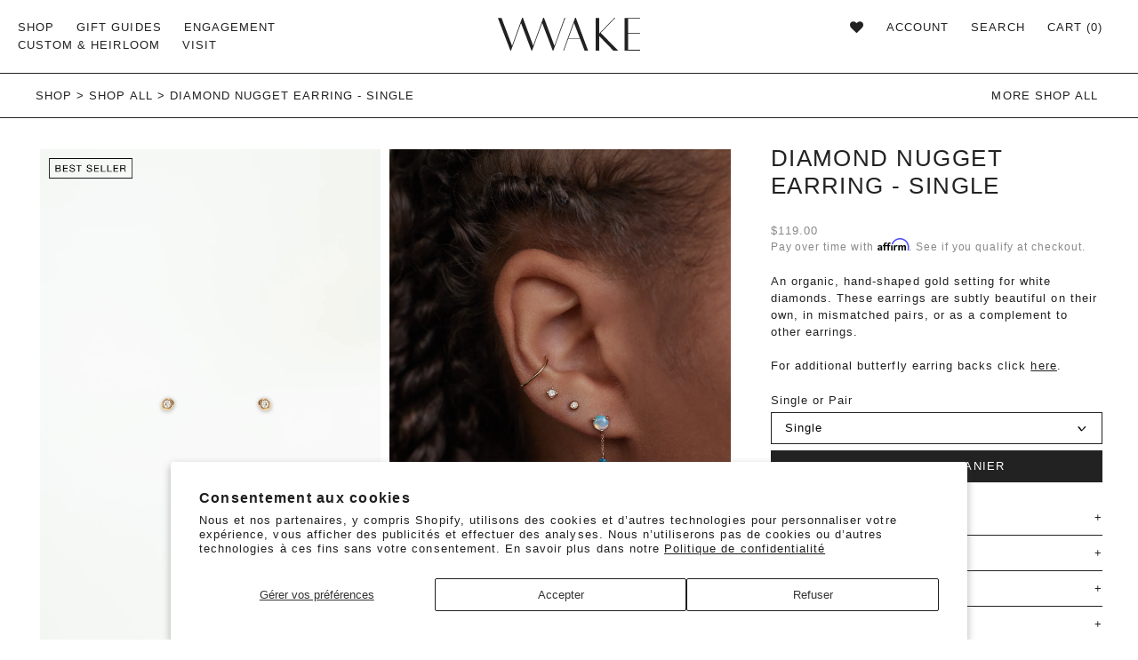

--- FILE ---
content_type: text/html; charset=utf-8
request_url: https://wwake.com/fr/collections/team-shop-all/products/nugget-earrings
body_size: 54225
content:















<!doctype html>
<!--[if IE 9]> <html class="ie9 no-js supports-no-cookies" lang="fr"> <![endif]-->
<!--[if (gt IE 9)|!(IE)]><!--> <html class="no-js supports-no-cookies" lang="fr"> <!--<![endif]-->
<head>
    <!-- Google tag (gtag.js) -->
<script async src="https://www.googletagmanager.com/gtag/js?id=AW-789841544"></script>
<script>
  window.dataLayer = window.dataLayer || [];
  function gtag(){dataLayer.push(arguments);}
  gtag('js', new Date());

  gtag('config', 'AW-789841544');
</script>
  
	<!-- Added by AVADA SEO Suite -->
	


<meta property="og:site_name" content="wwake">
<meta property="og:url" content="https://wwake.com/fr/products/nugget-earrings">
<meta property="og:title" content="Diamond Nugget Earring - Single">
<meta property="og:type" content="product">
<meta property="og:description" content="An organic, hand-shaped gold setting for your choice of white or black diamonds. These earrings are subtly beautiful on their own, in mismatched pairs, or as a complement to other earrings. 10k solid recycled gold  Height 2mm, Diameter 2mm Diamond: Diameter 1.5mm, 0.015 cts each, 0.03 cts toal per pair, reclaimed If th"><meta property="product:availability" content="instock">
  <meta property="product:price:amount" content="119.00">
  <meta property="product:price:currency" content="USD"><meta property="og:image" content="http://wwake.com/cdn/shop/products/210805_Wisps_DiamondNugget_EP_ECM_A.jpg?v=1672864991">
<meta property="og:image:secure_url" content="https://wwake.com/cdn/shop/products/210805_Wisps_DiamondNugget_EP_ECM_A.jpg?v=1672864991">
<meta property="og:image:width" content="">
<meta property="og:image:height" content="">
<meta property="og:image:alt" content="">
    
<meta name="twitter:site" content="@wwake"><meta name="twitter:card" content="summary_large_image">
<meta name="twitter:title" content="Diamond Nugget Earring - Single">
<meta name="twitter:description" content="An organic, hand-shaped gold setting for your choice of white or black diamonds. These earrings are subtly beautiful on their own, in mis...">
<meta name="twitter:image" content="http://wwake.com/cdn/shop/products/210805_Wisps_DiamondNugget_EP_ECM_A.jpg?v=1672864991">
    




<meta name="twitter:image" content="http://wwake.com/cdn/shop/products/210805_Wisps_DiamondNugget_EP_ECM_A.jpg?v=1672864991">
    
<script>
  const avadaLightJsExclude = ['cdn.nfcube.com', 'assets/ecom.js', 'variant-title-king', 'linked_options_variants', 'smile-loader.js', 'smart-product-filter-search', 'rivo-loyalty-referrals', 'avada-cookie-consent', 'consentmo-gdpr', 'quinn'];
  const avadaLightJsInclude = ['https://www.googletagmanager.com/', 'https://connect.facebook.net/', 'https://business-api.tiktok.com/', 'https://static.klaviyo.com/'];
  window.AVADA_SPEED_BLACKLIST = avadaLightJsInclude.map(item => new RegExp(item, 'i'));
  window.AVADA_SPEED_WHITELIST = avadaLightJsExclude.map(item => new RegExp(item, 'i'));
</script>

<script>
  const isSpeedUpEnable = !1740299462031 || Date.now() < 1740299462031;
  if (isSpeedUpEnable) {
    const avadaSpeedUp=0.5;
    if(isSpeedUpEnable) {
  function _0x55aa(_0x575858,_0x2fd0be){const _0x30a92f=_0x1cb5();return _0x55aa=function(_0x4e8b41,_0xcd1690){_0x4e8b41=_0x4e8b41-(0xb5e+0xd*0x147+-0x1b1a);let _0x1c09f7=_0x30a92f[_0x4e8b41];return _0x1c09f7;},_0x55aa(_0x575858,_0x2fd0be);}(function(_0x4ad4dc,_0x42545f){const _0x5c7741=_0x55aa,_0x323f4d=_0x4ad4dc();while(!![]){try{const _0x588ea5=parseInt(_0x5c7741(0x10c))/(0xb6f+-0x1853+0xce5)*(-parseInt(_0x5c7741(0x157))/(-0x2363*0x1+0x1dd4+0x591*0x1))+-parseInt(_0x5c7741(0x171))/(0x269b+-0xeb+-0xf*0x283)*(parseInt(_0x5c7741(0x116))/(0x2e1+0x1*0x17b3+-0x110*0x19))+-parseInt(_0x5c7741(0x147))/(-0x1489+-0x312*0x6+0x26fa*0x1)+-parseInt(_0x5c7741(0xfa))/(-0x744+0x1*0xb5d+-0x413)*(-parseInt(_0x5c7741(0x102))/(-0x1e87+0x9e*-0x16+0x2c22))+parseInt(_0x5c7741(0x136))/(0x1e2d+0x1498+-0x1a3*0x1f)+parseInt(_0x5c7741(0x16e))/(0x460+0x1d96+0x3*-0xb4f)*(-parseInt(_0x5c7741(0xe3))/(-0x9ca+-0x1*-0x93f+0x1*0x95))+parseInt(_0x5c7741(0xf8))/(-0x1f73*0x1+0x6*-0x510+0x3dde);if(_0x588ea5===_0x42545f)break;else _0x323f4d['push'](_0x323f4d['shift']());}catch(_0x5d6d7e){_0x323f4d['push'](_0x323f4d['shift']());}}}(_0x1cb5,-0x193549+0x5dc3*-0x31+-0x2f963*-0x13),(function(){const _0x5cb2b4=_0x55aa,_0x23f9e9={'yXGBq':function(_0x237aef,_0x385938){return _0x237aef!==_0x385938;},'XduVF':function(_0x21018d,_0x56ff60){return _0x21018d===_0x56ff60;},'RChnz':_0x5cb2b4(0xf4)+_0x5cb2b4(0xe9)+_0x5cb2b4(0x14a),'TAsuR':function(_0xe21eca,_0x33e114){return _0xe21eca%_0x33e114;},'EvLYw':function(_0x1326ad,_0x261d04){return _0x1326ad!==_0x261d04;},'nnhAQ':_0x5cb2b4(0x107),'swpMF':_0x5cb2b4(0x16d),'plMMu':_0x5cb2b4(0xe8)+_0x5cb2b4(0x135),'PqBPA':function(_0x2ba85c,_0x35b541){return _0x2ba85c<_0x35b541;},'NKPCA':_0x5cb2b4(0xfc),'TINqh':function(_0x4116e3,_0x3ffd02,_0x2c8722){return _0x4116e3(_0x3ffd02,_0x2c8722);},'BAueN':_0x5cb2b4(0x120),'NgloT':_0x5cb2b4(0x14c),'ThSSU':function(_0xeb212a,_0x4341c1){return _0xeb212a+_0x4341c1;},'lDDHN':function(_0x4a1a48,_0x45ebfb){return _0x4a1a48 instanceof _0x45ebfb;},'toAYB':function(_0xcf0fa9,_0xf5fa6a){return _0xcf0fa9 instanceof _0xf5fa6a;},'VMiyW':function(_0x5300e4,_0x44e0f4){return _0x5300e4(_0x44e0f4);},'iyhbw':_0x5cb2b4(0x119),'zuWfR':function(_0x19c3e4,_0x4ee6e8){return _0x19c3e4<_0x4ee6e8;},'vEmrv':function(_0xd798cf,_0x5ea2dd){return _0xd798cf!==_0x5ea2dd;},'yxERj':function(_0x24b03b,_0x5aa292){return _0x24b03b||_0x5aa292;},'MZpwM':_0x5cb2b4(0x110)+_0x5cb2b4(0x109)+'pt','IeUHK':function(_0x5a4c7e,_0x2edf70){return _0x5a4c7e-_0x2edf70;},'Idvge':function(_0x3b526e,_0x36b469){return _0x3b526e<_0x36b469;},'qRwfm':_0x5cb2b4(0x16b)+_0x5cb2b4(0xf1),'CvXDN':function(_0x4b4208,_0x1db216){return _0x4b4208<_0x1db216;},'acPIM':function(_0x7d44b7,_0x3020d2){return _0x7d44b7(_0x3020d2);},'MyLMO':function(_0x22d4b2,_0xe7a6a0){return _0x22d4b2<_0xe7a6a0;},'boDyh':function(_0x176992,_0x346381,_0xab7fc){return _0x176992(_0x346381,_0xab7fc);},'ZANXD':_0x5cb2b4(0x10f)+_0x5cb2b4(0x12a)+_0x5cb2b4(0x142),'CXwRZ':_0x5cb2b4(0x123)+_0x5cb2b4(0x15f),'AuMHM':_0x5cb2b4(0x161),'KUuFZ':_0x5cb2b4(0xe6),'MSwtw':_0x5cb2b4(0x13a),'ERvPB':_0x5cb2b4(0x134),'ycTDj':_0x5cb2b4(0x15b),'Tvhir':_0x5cb2b4(0x154)},_0x469be1=_0x23f9e9[_0x5cb2b4(0x153)],_0x36fe07={'blacklist':window[_0x5cb2b4(0x11f)+_0x5cb2b4(0x115)+'T'],'whitelist':window[_0x5cb2b4(0x11f)+_0x5cb2b4(0x13e)+'T']},_0x26516a={'blacklisted':[]},_0x34e4a6=(_0x2be2f5,_0x25b3b2)=>{const _0x80dd2=_0x5cb2b4;if(_0x2be2f5&&(!_0x25b3b2||_0x23f9e9[_0x80dd2(0x13b)](_0x25b3b2,_0x469be1))&&(!_0x36fe07[_0x80dd2(0x170)]||_0x36fe07[_0x80dd2(0x170)][_0x80dd2(0x151)](_0xa5c7cf=>_0xa5c7cf[_0x80dd2(0x12b)](_0x2be2f5)))&&(!_0x36fe07[_0x80dd2(0x165)]||_0x36fe07[_0x80dd2(0x165)][_0x80dd2(0x156)](_0x4e2570=>!_0x4e2570[_0x80dd2(0x12b)](_0x2be2f5)))&&_0x23f9e9[_0x80dd2(0xf7)](avadaSpeedUp,0x5*0x256+-0x1*0x66c+-0x542+0.5)&&_0x2be2f5[_0x80dd2(0x137)](_0x23f9e9[_0x80dd2(0xe7)])){const _0x413c89=_0x2be2f5[_0x80dd2(0x16c)];return _0x23f9e9[_0x80dd2(0xf7)](_0x23f9e9[_0x80dd2(0x11e)](_0x413c89,-0x1deb*-0x1+0xf13+-0x2cfc),0x1176+-0x78b*0x5+0x1441);}return _0x2be2f5&&(!_0x25b3b2||_0x23f9e9[_0x80dd2(0xed)](_0x25b3b2,_0x469be1))&&(!_0x36fe07[_0x80dd2(0x170)]||_0x36fe07[_0x80dd2(0x170)][_0x80dd2(0x151)](_0x3d689d=>_0x3d689d[_0x80dd2(0x12b)](_0x2be2f5)))&&(!_0x36fe07[_0x80dd2(0x165)]||_0x36fe07[_0x80dd2(0x165)][_0x80dd2(0x156)](_0x26a7b3=>!_0x26a7b3[_0x80dd2(0x12b)](_0x2be2f5)));},_0x11462f=function(_0x42927f){const _0x346823=_0x5cb2b4,_0x5426ae=_0x42927f[_0x346823(0x159)+'te'](_0x23f9e9[_0x346823(0x14e)]);return _0x36fe07[_0x346823(0x170)]&&_0x36fe07[_0x346823(0x170)][_0x346823(0x156)](_0x107b0d=>!_0x107b0d[_0x346823(0x12b)](_0x5426ae))||_0x36fe07[_0x346823(0x165)]&&_0x36fe07[_0x346823(0x165)][_0x346823(0x151)](_0x1e7160=>_0x1e7160[_0x346823(0x12b)](_0x5426ae));},_0x39299f=new MutationObserver(_0x45c995=>{const _0x21802a=_0x5cb2b4,_0x3bc801={'mafxh':function(_0x6f9c57,_0x229989){const _0x9d39b1=_0x55aa;return _0x23f9e9[_0x9d39b1(0xf7)](_0x6f9c57,_0x229989);},'SrchE':_0x23f9e9[_0x21802a(0xe2)],'pvjbV':_0x23f9e9[_0x21802a(0xf6)]};for(let _0x333494=-0x7d7+-0x893+0x106a;_0x23f9e9[_0x21802a(0x158)](_0x333494,_0x45c995[_0x21802a(0x16c)]);_0x333494++){const {addedNodes:_0x1b685b}=_0x45c995[_0x333494];for(let _0x2f087=0x1f03+0x84b+0x1*-0x274e;_0x23f9e9[_0x21802a(0x158)](_0x2f087,_0x1b685b[_0x21802a(0x16c)]);_0x2f087++){const _0x4e5bac=_0x1b685b[_0x2f087];if(_0x23f9e9[_0x21802a(0xf7)](_0x4e5bac[_0x21802a(0x121)],-0x1f3a+-0x1*0x1b93+-0x3*-0x139a)&&_0x23f9e9[_0x21802a(0xf7)](_0x4e5bac[_0x21802a(0x152)],_0x23f9e9[_0x21802a(0xe0)])){const _0x5d9a67=_0x4e5bac[_0x21802a(0x107)],_0x3fb522=_0x4e5bac[_0x21802a(0x16d)];if(_0x23f9e9[_0x21802a(0x103)](_0x34e4a6,_0x5d9a67,_0x3fb522)){_0x26516a[_0x21802a(0x160)+'d'][_0x21802a(0x128)]([_0x4e5bac,_0x4e5bac[_0x21802a(0x16d)]]),_0x4e5bac[_0x21802a(0x16d)]=_0x469be1;const _0x1e52da=function(_0x2c95ff){const _0x359b13=_0x21802a;if(_0x3bc801[_0x359b13(0x118)](_0x4e5bac[_0x359b13(0x159)+'te'](_0x3bc801[_0x359b13(0x166)]),_0x469be1))_0x2c95ff[_0x359b13(0x112)+_0x359b13(0x150)]();_0x4e5bac[_0x359b13(0xec)+_0x359b13(0x130)](_0x3bc801[_0x359b13(0xe4)],_0x1e52da);};_0x4e5bac[_0x21802a(0x12d)+_0x21802a(0x163)](_0x23f9e9[_0x21802a(0xf6)],_0x1e52da),_0x4e5bac[_0x21802a(0x12c)+_0x21802a(0x131)]&&_0x4e5bac[_0x21802a(0x12c)+_0x21802a(0x131)][_0x21802a(0x11a)+'d'](_0x4e5bac);}}}}});_0x39299f[_0x5cb2b4(0x105)](document[_0x5cb2b4(0x10b)+_0x5cb2b4(0x16a)],{'childList':!![],'subtree':!![]});const _0x2910a9=/[|\\{}()\[\]^$+*?.]/g,_0xa9f173=function(..._0x1baa33){const _0x3053cc=_0x5cb2b4,_0x2e6f61={'mMWha':function(_0x158c76,_0x5c404b){const _0x25a05c=_0x55aa;return _0x23f9e9[_0x25a05c(0xf7)](_0x158c76,_0x5c404b);},'BXirI':_0x23f9e9[_0x3053cc(0x141)],'COGok':function(_0x421bf7,_0x55453a){const _0x4fd417=_0x3053cc;return _0x23f9e9[_0x4fd417(0x167)](_0x421bf7,_0x55453a);},'XLSAp':function(_0x193984,_0x35c446){const _0x5bbecf=_0x3053cc;return _0x23f9e9[_0x5bbecf(0xed)](_0x193984,_0x35c446);},'EygRw':function(_0xfbb69c,_0x21b15d){const _0xe5c840=_0x3053cc;return _0x23f9e9[_0xe5c840(0x104)](_0xfbb69c,_0x21b15d);},'xZuNx':_0x23f9e9[_0x3053cc(0x139)],'SBUaW':function(_0x5739bf,_0x2c2fab){const _0x42cbb1=_0x3053cc;return _0x23f9e9[_0x42cbb1(0x172)](_0x5739bf,_0x2c2fab);},'EAoTR':function(_0x123b29,_0x5b29bf){const _0x2828d2=_0x3053cc;return _0x23f9e9[_0x2828d2(0x11d)](_0x123b29,_0x5b29bf);},'cdYdq':_0x23f9e9[_0x3053cc(0x14e)],'WzJcf':_0x23f9e9[_0x3053cc(0xe2)],'nytPK':function(_0x53f733,_0x4ad021){const _0x4f0333=_0x3053cc;return _0x23f9e9[_0x4f0333(0x148)](_0x53f733,_0x4ad021);},'oUrHG':_0x23f9e9[_0x3053cc(0x14d)],'dnxjX':function(_0xed6b5f,_0x573f55){const _0x57aa03=_0x3053cc;return _0x23f9e9[_0x57aa03(0x15a)](_0xed6b5f,_0x573f55);}};_0x23f9e9[_0x3053cc(0x15d)](_0x1baa33[_0x3053cc(0x16c)],-0x1a3*-0x9+-0xf9*0xb+-0x407*0x1)?(_0x36fe07[_0x3053cc(0x170)]=[],_0x36fe07[_0x3053cc(0x165)]=[]):(_0x36fe07[_0x3053cc(0x170)]&&(_0x36fe07[_0x3053cc(0x170)]=_0x36fe07[_0x3053cc(0x170)][_0x3053cc(0x106)](_0xa8e001=>_0x1baa33[_0x3053cc(0x156)](_0x4a8a28=>{const _0x2e425b=_0x3053cc;if(_0x2e6f61[_0x2e425b(0x111)](typeof _0x4a8a28,_0x2e6f61[_0x2e425b(0x155)]))return!_0xa8e001[_0x2e425b(0x12b)](_0x4a8a28);else{if(_0x2e6f61[_0x2e425b(0xeb)](_0x4a8a28,RegExp))return _0x2e6f61[_0x2e425b(0x145)](_0xa8e001[_0x2e425b(0xdf)](),_0x4a8a28[_0x2e425b(0xdf)]());}}))),_0x36fe07[_0x3053cc(0x165)]&&(_0x36fe07[_0x3053cc(0x165)]=[..._0x36fe07[_0x3053cc(0x165)],..._0x1baa33[_0x3053cc(0xff)](_0x4e4c02=>{const _0x7c755c=_0x3053cc;if(_0x23f9e9[_0x7c755c(0xf7)](typeof _0x4e4c02,_0x23f9e9[_0x7c755c(0x141)])){const _0x932437=_0x4e4c02[_0x7c755c(0xea)](_0x2910a9,_0x23f9e9[_0x7c755c(0x16f)]),_0x34e686=_0x23f9e9[_0x7c755c(0xf0)](_0x23f9e9[_0x7c755c(0xf0)]('.*',_0x932437),'.*');if(_0x36fe07[_0x7c755c(0x165)][_0x7c755c(0x156)](_0x21ef9a=>_0x21ef9a[_0x7c755c(0xdf)]()!==_0x34e686[_0x7c755c(0xdf)]()))return new RegExp(_0x34e686);}else{if(_0x23f9e9[_0x7c755c(0x117)](_0x4e4c02,RegExp)){if(_0x36fe07[_0x7c755c(0x165)][_0x7c755c(0x156)](_0x5a3f09=>_0x5a3f09[_0x7c755c(0xdf)]()!==_0x4e4c02[_0x7c755c(0xdf)]()))return _0x4e4c02;}}return null;})[_0x3053cc(0x106)](Boolean)]));const _0x3eeb55=document[_0x3053cc(0x11b)+_0x3053cc(0x10e)](_0x23f9e9[_0x3053cc(0xf0)](_0x23f9e9[_0x3053cc(0xf0)](_0x23f9e9[_0x3053cc(0x122)],_0x469be1),'"]'));for(let _0xf831f7=-0x21aa+-0x1793+0x393d*0x1;_0x23f9e9[_0x3053cc(0x14b)](_0xf831f7,_0x3eeb55[_0x3053cc(0x16c)]);_0xf831f7++){const _0x5868cb=_0x3eeb55[_0xf831f7];_0x23f9e9[_0x3053cc(0x132)](_0x11462f,_0x5868cb)&&(_0x26516a[_0x3053cc(0x160)+'d'][_0x3053cc(0x128)]([_0x5868cb,_0x23f9e9[_0x3053cc(0x14d)]]),_0x5868cb[_0x3053cc(0x12c)+_0x3053cc(0x131)][_0x3053cc(0x11a)+'d'](_0x5868cb));}let _0xdf8cd0=-0x17da+0x2461+-0xc87*0x1;[..._0x26516a[_0x3053cc(0x160)+'d']][_0x3053cc(0x10d)](([_0x226aeb,_0x33eaa7],_0xe33bca)=>{const _0x2aa7bf=_0x3053cc;if(_0x2e6f61[_0x2aa7bf(0x143)](_0x11462f,_0x226aeb)){const _0x41da0d=document[_0x2aa7bf(0x11c)+_0x2aa7bf(0x131)](_0x2e6f61[_0x2aa7bf(0x127)]);for(let _0x6784c7=0xd7b+-0xaa5+-0x2d6;_0x2e6f61[_0x2aa7bf(0x164)](_0x6784c7,_0x226aeb[_0x2aa7bf(0xe5)][_0x2aa7bf(0x16c)]);_0x6784c7++){const _0x4ca758=_0x226aeb[_0x2aa7bf(0xe5)][_0x6784c7];_0x2e6f61[_0x2aa7bf(0x12f)](_0x4ca758[_0x2aa7bf(0x133)],_0x2e6f61[_0x2aa7bf(0x13f)])&&_0x2e6f61[_0x2aa7bf(0x145)](_0x4ca758[_0x2aa7bf(0x133)],_0x2e6f61[_0x2aa7bf(0x100)])&&_0x41da0d[_0x2aa7bf(0xe1)+'te'](_0x4ca758[_0x2aa7bf(0x133)],_0x226aeb[_0x2aa7bf(0xe5)][_0x6784c7][_0x2aa7bf(0x12e)]);}_0x41da0d[_0x2aa7bf(0xe1)+'te'](_0x2e6f61[_0x2aa7bf(0x13f)],_0x226aeb[_0x2aa7bf(0x107)]),_0x41da0d[_0x2aa7bf(0xe1)+'te'](_0x2e6f61[_0x2aa7bf(0x100)],_0x2e6f61[_0x2aa7bf(0x101)](_0x33eaa7,_0x2e6f61[_0x2aa7bf(0x126)])),document[_0x2aa7bf(0x113)][_0x2aa7bf(0x146)+'d'](_0x41da0d),_0x26516a[_0x2aa7bf(0x160)+'d'][_0x2aa7bf(0x162)](_0x2e6f61[_0x2aa7bf(0x13d)](_0xe33bca,_0xdf8cd0),-0x105d*0x2+0x1*-0xeaa+0x2f65),_0xdf8cd0++;}}),_0x36fe07[_0x3053cc(0x170)]&&_0x23f9e9[_0x3053cc(0xf3)](_0x36fe07[_0x3053cc(0x170)][_0x3053cc(0x16c)],0x10f2+-0x1a42+0x951)&&_0x39299f[_0x3053cc(0x15c)]();},_0x4c2397=document[_0x5cb2b4(0x11c)+_0x5cb2b4(0x131)],_0x573f89={'src':Object[_0x5cb2b4(0x14f)+_0x5cb2b4(0xfd)+_0x5cb2b4(0x144)](HTMLScriptElement[_0x5cb2b4(0xf9)],_0x23f9e9[_0x5cb2b4(0x14e)]),'type':Object[_0x5cb2b4(0x14f)+_0x5cb2b4(0xfd)+_0x5cb2b4(0x144)](HTMLScriptElement[_0x5cb2b4(0xf9)],_0x23f9e9[_0x5cb2b4(0xe2)])};document[_0x5cb2b4(0x11c)+_0x5cb2b4(0x131)]=function(..._0x4db605){const _0x1480b5=_0x5cb2b4,_0x3a6982={'KNNxG':function(_0x32fa39,_0x2a57e4,_0x3cc08f){const _0x5ead12=_0x55aa;return _0x23f9e9[_0x5ead12(0x169)](_0x32fa39,_0x2a57e4,_0x3cc08f);}};if(_0x23f9e9[_0x1480b5(0x13b)](_0x4db605[-0x4*-0x376+0x4*0x2f+-0xe94][_0x1480b5(0x140)+'e'](),_0x23f9e9[_0x1480b5(0x139)]))return _0x4c2397[_0x1480b5(0x114)](document)(..._0x4db605);const _0x2f091d=_0x4c2397[_0x1480b5(0x114)](document)(..._0x4db605);try{Object[_0x1480b5(0xf2)+_0x1480b5(0x149)](_0x2f091d,{'src':{..._0x573f89[_0x1480b5(0x107)],'set'(_0x3ae2bc){const _0x5d6fdc=_0x1480b5;_0x3a6982[_0x5d6fdc(0x129)](_0x34e4a6,_0x3ae2bc,_0x2f091d[_0x5d6fdc(0x16d)])&&_0x573f89[_0x5d6fdc(0x16d)][_0x5d6fdc(0x10a)][_0x5d6fdc(0x125)](this,_0x469be1),_0x573f89[_0x5d6fdc(0x107)][_0x5d6fdc(0x10a)][_0x5d6fdc(0x125)](this,_0x3ae2bc);}},'type':{..._0x573f89[_0x1480b5(0x16d)],'get'(){const _0x436e9e=_0x1480b5,_0x4b63b9=_0x573f89[_0x436e9e(0x16d)][_0x436e9e(0xfb)][_0x436e9e(0x125)](this);if(_0x23f9e9[_0x436e9e(0xf7)](_0x4b63b9,_0x469be1)||_0x23f9e9[_0x436e9e(0x103)](_0x34e4a6,this[_0x436e9e(0x107)],_0x4b63b9))return null;return _0x4b63b9;},'set'(_0x174ea3){const _0x1dff57=_0x1480b5,_0xa2fd13=_0x23f9e9[_0x1dff57(0x103)](_0x34e4a6,_0x2f091d[_0x1dff57(0x107)],_0x2f091d[_0x1dff57(0x16d)])?_0x469be1:_0x174ea3;_0x573f89[_0x1dff57(0x16d)][_0x1dff57(0x10a)][_0x1dff57(0x125)](this,_0xa2fd13);}}}),_0x2f091d[_0x1480b5(0xe1)+'te']=function(_0x5b0870,_0x8c60d5){const _0xab22d4=_0x1480b5;if(_0x23f9e9[_0xab22d4(0xf7)](_0x5b0870,_0x23f9e9[_0xab22d4(0xe2)])||_0x23f9e9[_0xab22d4(0xf7)](_0x5b0870,_0x23f9e9[_0xab22d4(0x14e)]))_0x2f091d[_0x5b0870]=_0x8c60d5;else HTMLScriptElement[_0xab22d4(0xf9)][_0xab22d4(0xe1)+'te'][_0xab22d4(0x125)](_0x2f091d,_0x5b0870,_0x8c60d5);};}catch(_0x5a9461){console[_0x1480b5(0x168)](_0x23f9e9[_0x1480b5(0xef)],_0x5a9461);}return _0x2f091d;};const _0x5883c5=[_0x23f9e9[_0x5cb2b4(0xfe)],_0x23f9e9[_0x5cb2b4(0x13c)],_0x23f9e9[_0x5cb2b4(0xf5)],_0x23f9e9[_0x5cb2b4(0x15e)],_0x23f9e9[_0x5cb2b4(0x138)],_0x23f9e9[_0x5cb2b4(0x124)]],_0x4ab8d2=_0x5883c5[_0x5cb2b4(0xff)](_0x439d08=>{return{'type':_0x439d08,'listener':()=>_0xa9f173(),'options':{'passive':!![]}};});_0x4ab8d2[_0x5cb2b4(0x10d)](_0x4d3535=>{const _0x3882ab=_0x5cb2b4;document[_0x3882ab(0x12d)+_0x3882ab(0x163)](_0x4d3535[_0x3882ab(0x16d)],_0x4d3535[_0x3882ab(0xee)],_0x4d3535[_0x3882ab(0x108)]);});}()));function _0x1cb5(){const _0x15f8e0=['ault','some','tagName','CXwRZ','wheel','BXirI','every','6lYvYYX','PqBPA','getAttribu','IeUHK','touchstart','disconnect','Idvge','ERvPB','/blocked','blackliste','keydown','splice','stener','SBUaW','whitelist','SrchE','toAYB','warn','boDyh','ement','script[typ','length','type','346347wGqEBH','NgloT','blacklist','33OVoYHk','zuWfR','toString','NKPCA','setAttribu','swpMF','230EEqEiq','pvjbV','attributes','mousemove','RChnz','beforescri','y.com/exte','replace','COGok','removeEven','EvLYw','listener','ZANXD','ThSSU','e="','defineProp','MyLMO','cdn.shopif','MSwtw','plMMu','XduVF','22621984JRJQxz','prototype','8818116NVbcZr','get','SCRIPT','ertyDescri','AuMHM','map','WzJcf','nytPK','7kiZatp','TINqh','VMiyW','observe','filter','src','options','n/javascri','set','documentEl','478083wuqgQV','forEach','torAll','Avada cann','applicatio','mMWha','preventDef','head','bind','D_BLACKLIS','75496skzGVx','lDDHN','mafxh','script','removeChil','querySelec','createElem','vEmrv','TAsuR','AVADA_SPEE','string','nodeType','qRwfm','javascript','Tvhir','call','oUrHG','xZuNx','push','KNNxG','ot lazy lo','test','parentElem','addEventLi','value','EAoTR','tListener','ent','acPIM','name','touchmove','ptexecute','6968312SmqlIb','includes','ycTDj','iyhbw','touchend','yXGBq','KUuFZ','dnxjX','D_WHITELIS','cdYdq','toLowerCas','BAueN','ad script','EygRw','ptor','XLSAp','appendChil','4975500NoPAFA','yxERj','erties','nsions','CvXDN','\$&','MZpwM','nnhAQ','getOwnProp'];_0x1cb5=function(){return _0x15f8e0;};return _0x1cb5();}
}
    class LightJsLoader{constructor(e){this.jQs=[],this.listener=this.handleListener.bind(this,e),this.scripts=["default","defer","async"].reduce(((e,t)=>({...e,[t]:[]})),{});const t=this;e.forEach((e=>window.addEventListener(e,t.listener,{passive:!0})))}handleListener(e){const t=this;return e.forEach((e=>window.removeEventListener(e,t.listener))),"complete"===document.readyState?this.handleDOM():document.addEventListener("readystatechange",(e=>{if("complete"===e.target.readyState)return setTimeout(t.handleDOM.bind(t),1)}))}async handleDOM(){this.suspendEvent(),this.suspendJQuery(),this.findScripts(),this.preloadScripts();for(const e of Object.keys(this.scripts))await this.replaceScripts(this.scripts[e]);for(const e of["DOMContentLoaded","readystatechange"])await this.requestRepaint(),document.dispatchEvent(new Event("lightJS-"+e));document.lightJSonreadystatechange&&document.lightJSonreadystatechange();for(const e of["DOMContentLoaded","load"])await this.requestRepaint(),window.dispatchEvent(new Event("lightJS-"+e));await this.requestRepaint(),window.lightJSonload&&window.lightJSonload(),await this.requestRepaint(),this.jQs.forEach((e=>e(window).trigger("lightJS-jquery-load"))),window.dispatchEvent(new Event("lightJS-pageshow")),await this.requestRepaint(),window.lightJSonpageshow&&window.lightJSonpageshow()}async requestRepaint(){return new Promise((e=>requestAnimationFrame(e)))}findScripts(){document.querySelectorAll("script[type=lightJs]").forEach((e=>{e.hasAttribute("src")?e.hasAttribute("async")&&e.async?this.scripts.async.push(e):e.hasAttribute("defer")&&e.defer?this.scripts.defer.push(e):this.scripts.default.push(e):this.scripts.default.push(e)}))}preloadScripts(){const e=this,t=Object.keys(this.scripts).reduce(((t,n)=>[...t,...e.scripts[n]]),[]),n=document.createDocumentFragment();t.forEach((e=>{const t=e.getAttribute("src");if(!t)return;const s=document.createElement("link");s.href=t,s.rel="preload",s.as="script",n.appendChild(s)})),document.head.appendChild(n)}async replaceScripts(e){let t;for(;t=e.shift();)await this.requestRepaint(),new Promise((e=>{const n=document.createElement("script");[...t.attributes].forEach((e=>{"type"!==e.nodeName&&n.setAttribute(e.nodeName,e.nodeValue)})),t.hasAttribute("src")?(n.addEventListener("load",e),n.addEventListener("error",e)):(n.text=t.text,e()),t.parentNode.replaceChild(n,t)}))}suspendEvent(){const e={};[{obj:document,name:"DOMContentLoaded"},{obj:window,name:"DOMContentLoaded"},{obj:window,name:"load"},{obj:window,name:"pageshow"},{obj:document,name:"readystatechange"}].map((t=>function(t,n){function s(n){return e[t].list.indexOf(n)>=0?"lightJS-"+n:n}e[t]||(e[t]={list:[n],add:t.addEventListener,remove:t.removeEventListener},t.addEventListener=(...n)=>{n[0]=s(n[0]),e[t].add.apply(t,n)},t.removeEventListener=(...n)=>{n[0]=s(n[0]),e[t].remove.apply(t,n)})}(t.obj,t.name))),[{obj:document,name:"onreadystatechange"},{obj:window,name:"onpageshow"}].map((e=>function(e,t){let n=e[t];Object.defineProperty(e,t,{get:()=>n||function(){},set:s=>{e["lightJS"+t]=n=s}})}(e.obj,e.name)))}suspendJQuery(){const e=this;let t=window.jQuery;Object.defineProperty(window,"jQuery",{get:()=>t,set(n){if(!n||!n.fn||!e.jQs.includes(n))return void(t=n);n.fn.ready=n.fn.init.prototype.ready=e=>{e.bind(document)(n)};const s=n.fn.on;n.fn.on=n.fn.init.prototype.on=function(...e){if(window!==this[0])return s.apply(this,e),this;const t=e=>e.split(" ").map((e=>"load"===e||0===e.indexOf("load.")?"lightJS-jquery-load":e)).join(" ");return"string"==typeof e[0]||e[0]instanceof String?(e[0]=t(e[0]),s.apply(this,e),this):("object"==typeof e[0]&&Object.keys(e[0]).forEach((n=>{delete Object.assign(e[0],{[t(n)]:e[0][n]})[n]})),s.apply(this,e),this)},e.jQs.push(n),t=n}})}}
new LightJsLoader(["keydown","mousemove","touchend","touchmove","touchstart","wheel"]);
  }
</script>



<!-- Added by AVADA SEO Suite: Product Structured Data -->
<script type="application/ld+json">{
"@context": "https://schema.org/",
"@type": "Product",
"@id": "https://wwake.com/fr/products/nugget-earrings",
"name": "Diamond Nugget Earring - Single",
"description": "An organic, hand-shaped gold setting for your choice of white or black diamonds. These earrings are subtly beautiful on their own, in mismatched pairs, or as a complement to other earrings.10k solid recycled gold Height 2mm, Diameter 2mmDiamond: Diameter 1.5mm, 0.015 cts each, 0.03 cts toal per pair, reclaimedIf this item is not in stock, it will be made for your order - Please allow 3-4 weeks to produce before shipping. Feel free to contact info@wwake.com for details and for special requests!",
"brand": {
  "@type": "Brand",
  "name": "WWAKE"
},
"offers": {
  "@type": "Offer",
  "price": "119.0",
  "priceCurrency": "USD",
  "itemCondition": "https://schema.org/NewCondition",
  "availability": "https://schema.org/InStock",
  "url": "https://wwake.com/fr/products/nugget-earrings"
},
"image": [
  "https://wwake.com/cdn/shop/products/210805_Wisps_DiamondNugget_EP_ECM_A.jpg?v=1672864991",
  "https://wwake.com/cdn/shop/files/02122024_Large_TwoStep_Chain_Earring_OnModel_017_340387a9-36db-458e-8871-5bc6a8d7a120.jpg?v=1708463579",
  "https://wwake.com/cdn/shop/files/02122024_Medium_Disc_Stud_Diamond_Single_OnModel_012.jpg?v=1708463605"
],
"releaseDate": "2019-12-03 03:00:01 -0500",
"sku": "W151EA009TYSS",
"mpn": "13386462202033"}</script>
<!-- /Added by AVADA SEO Suite --><!-- Added by AVADA SEO Suite: Breadcrumb Structured Data  -->
<script type="application/ld+json">{
  "@context": "https://schema.org",
  "@type": "BreadcrumbList",
  "itemListElement": [{
    "@type": "ListItem",
    "position": 1,
    "name": "Home",
    "item": "https://wwake.com"
  }, {
    "@type": "ListItem",
    "position": 2,
    "name": "Diamond Nugget Earring - Single",
    "item": "https://wwake.com/fr/products/nugget-earrings"
  }]
}
</script>
<!-- Added by AVADA SEO Suite -->















	<!-- /Added by AVADA SEO Suite -->
  <meta name="google-site-verification" content="1AqsvVehyQnoUr2MCxyOo1gsJRBfFhdZ_CJnlRCtgcs" />
  <meta charset="utf-8">
  <meta http-equiv="X-UA-Compatible" content="IE=edge">
  <meta name="viewport" content="width=device-width,initial-scale=1">
  <meta name="theme-color" content="#000">
  <link rel="canonical" href="https://wwake.com/fr/products/nugget-earrings">

<!-- Hotjar Tracking Code for Site 5038584 (name missing) -->
<script>
    (function(h,o,t,j,a,r){
        h.hj=h.hj||function(){(h.hj.q=h.hj.q||[]).push(arguments)};
        h._hjSettings={hjid:5038584,hjsv:6};
        a=o.getElementsByTagName('head')[0];
        r=o.createElement('script');r.async=1;
        r.src=t+h._hjSettings.hjid+j+h._hjSettings.hjsv;
        a.appendChild(r);
    })(window,document,'https://static.hotjar.com/c/hotjar-','.js?sv=');
</script>
  
<script>
  (function(w,d,t,r,u)
  {
    var f,n,i;
    w[u]=w[u]||[],f=function()
    {
      var o={ti:"25061849", enableAutoSpaTracking: true};
      o.q=w[u],w[u]=new UET(o),w[u].push("pageLoad")
    },
    n=d.createElement(t),n.src=r,n.async=1,n.onload=n.onreadystatechange=function()
    {
      var s=this.readyState;
      s&&s!=="loaded"&&s!=="complete"||(f(),n.onload=n.onreadystatechange=null)
    },
    i=d.getElementsByTagName(t)[0],i.parentNode.insertBefore(n,i)
  })
  (window,document,"script","//bat.bing.com/bat.js","uetq");
</script>

  <script>
window.uetq = window.uetq || [];
window.uetq.push("event", "", {"revenue_value":Replace_with_Variable_Revenue_Function(),"currency":"USD"});
</script>

  <script>
  function uet_report_conversion() {
    window.uetq = window.uetq || [];
    window.uetq.push("event", "", {"revenue_value":Replace_with_Variable_Revenue_Function(),"currency":"USD"});
  }
</script>


  
  <title>
    Diamond Nugget Earring - Single
    
    
    
      &ndash; WWAKE
    
  </title>

  
    <meta name="description" content="An organic, hand-shaped gold setting for your choice of white or black diamonds. These earrings are subtly beautiful on their own, in mismatched pairs, or as a complement to other earrings. 10k solid recycled gold  Height 2mm, Diameter 2mm Diamond: Diameter 1.5mm, 0.015 cts each, 0.03 cts toal per pair, reclaimed If th">
  

  
<meta property="og:site_name" content="WWAKE">
<meta property="og:url" content="https://wwake.com/fr/products/nugget-earrings">
<meta property="og:title" content="Diamond Nugget Earring - Single">
<meta property="og:type" content="product">
<meta property="og:description" content="An organic, hand-shaped gold setting for your choice of white or black diamonds. These earrings are subtly beautiful on their own, in mismatched pairs, or as a complement to other earrings. 10k solid recycled gold  Height 2mm, Diameter 2mm Diamond: Diameter 1.5mm, 0.015 cts each, 0.03 cts toal per pair, reclaimed If th"><meta property="og:price:amount" content="119.00">
  <meta property="og:price:currency" content="USD"><meta property="og:image" content="http://wwake.com/cdn/shop/products/210805_Wisps_DiamondNugget_EP_ECM_A_1024x1024.jpg?v=1672864991"><meta property="og:image" content="http://wwake.com/cdn/shop/files/02122024_Large_TwoStep_Chain_Earring_OnModel_017_340387a9-36db-458e-8871-5bc6a8d7a120_1024x1024.jpg?v=1708463579"><meta property="og:image" content="http://wwake.com/cdn/shop/files/02122024_Medium_Disc_Stud_Diamond_Single_OnModel_012_1024x1024.jpg?v=1708463605">
<meta property="og:image:secure_url" content="https://wwake.com/cdn/shop/products/210805_Wisps_DiamondNugget_EP_ECM_A_1024x1024.jpg?v=1672864991"><meta property="og:image:secure_url" content="https://wwake.com/cdn/shop/files/02122024_Large_TwoStep_Chain_Earring_OnModel_017_340387a9-36db-458e-8871-5bc6a8d7a120_1024x1024.jpg?v=1708463579"><meta property="og:image:secure_url" content="https://wwake.com/cdn/shop/files/02122024_Medium_Disc_Stud_Diamond_Single_OnModel_012_1024x1024.jpg?v=1708463605">

<meta name="twitter:site" content="@">
<meta name="twitter:card" content="summary_large_image">
<meta name="twitter:title" content="Diamond Nugget Earring - Single">
<meta name="twitter:description" content="An organic, hand-shaped gold setting for your choice of white or black diamonds. These earrings are subtly beautiful on their own, in mismatched pairs, or as a complement to other earrings. 10k solid recycled gold  Height 2mm, Diameter 2mm Diamond: Diameter 1.5mm, 0.015 cts each, 0.03 cts toal per pair, reclaimed If th">


  <link href="//wwake.com/cdn/shop/t/116/assets/theme.css?v=105167781212981430421768329098" rel="stylesheet" type="text/css" media="all" />

  <script>
    document.documentElement.className = document.documentElement.className.replace('no-js', 'js');

    window.theme = {
      strings: {
        addToCart: "Ajouter au panier",
        soldOut: "Épuisé",
        unavailable: "Non disponible"
      },
      moneyFormat: "${{amount}}"
    };
  </script>

  

  <!--[if (gt IE 9)|!(IE)]><!--><script src="//wwake.com/cdn/shop/t/116/assets/vendor.js?v=154162476809044300641768329098"></script><!--<![endif]-->
  <!--[if lt IE 9]><script src="//wwake.com/cdn/shop/t/116/assets/vendor.js?v=154162476809044300641768329098"></script><![endif]-->

  <!--[if (gt IE 9)|!(IE)]><!--><script src="//wwake.com/cdn/shop/t/116/assets/theme.js?v=163263840415305736431768329098" defer="defer"></script><!--<![endif]-->
  <!--[if lt IE 9]><script src="//wwake.com/cdn/shop/t/116/assets/theme.js?v=163263840415305736431768329098"></script><![endif]-->

  <!--[if (gt IE 9)|!(IE)]><!--><script src="//wwake.com/cdn/shop/t/116/assets/wwake.js?v=9773334136212180031768329098" defer="defer"></script><!--<![endif]-->
  <!--[if lt IE 9]><script src="//wwake.com/cdn/shop/t/116/assets/wwake.js?v=9773334136212180031768329098"></script><![endif]-->

  
  <script>window.performance && window.performance.mark && window.performance.mark('shopify.content_for_header.start');</script><meta name="google-site-verification" content="XgM33XcmFwyVdFvSz9iH7gscljhLxCzHtYNB942xFlU">
<meta id="shopify-digital-wallet" name="shopify-digital-wallet" content="/5536741/digital_wallets/dialog">
<meta name="shopify-checkout-api-token" content="7e79d3d9662591d7bfbaad1773874656">
<meta id="in-context-paypal-metadata" data-shop-id="5536741" data-venmo-supported="false" data-environment="production" data-locale="fr_FR" data-paypal-v4="true" data-currency="USD">
<link rel="alternate" hreflang="x-default" href="https://wwake.com/products/nugget-earrings">
<link rel="alternate" hreflang="en-US" href="https://wwake.com/products/nugget-earrings">
<link rel="alternate" hreflang="es-US" href="https://wwake.com/es/products/nugget-earrings">
<link rel="alternate" hreflang="fr-US" href="https://wwake.com/fr/products/nugget-earrings">
<link rel="alternate" type="application/json+oembed" href="https://wwake.com/fr/products/nugget-earrings.oembed">
<script async="async" src="/checkouts/internal/preloads.js?locale=fr-US"></script>
<link rel="preconnect" href="https://shop.app" crossorigin="anonymous">
<script async="async" src="https://shop.app/checkouts/internal/preloads.js?locale=fr-US&shop_id=5536741" crossorigin="anonymous"></script>
<script id="apple-pay-shop-capabilities" type="application/json">{"shopId":5536741,"countryCode":"US","currencyCode":"USD","merchantCapabilities":["supports3DS"],"merchantId":"gid:\/\/shopify\/Shop\/5536741","merchantName":"WWAKE","requiredBillingContactFields":["postalAddress","email","phone"],"requiredShippingContactFields":["postalAddress","email","phone"],"shippingType":"shipping","supportedNetworks":["visa","masterCard","amex","discover","elo","jcb"],"total":{"type":"pending","label":"WWAKE","amount":"1.00"},"shopifyPaymentsEnabled":true,"supportsSubscriptions":true}</script>
<script id="shopify-features" type="application/json">{"accessToken":"7e79d3d9662591d7bfbaad1773874656","betas":["rich-media-storefront-analytics"],"domain":"wwake.com","predictiveSearch":true,"shopId":5536741,"locale":"fr"}</script>
<script>var Shopify = Shopify || {};
Shopify.shop = "wingg.myshopify.com";
Shopify.locale = "fr";
Shopify.currency = {"active":"USD","rate":"1.0"};
Shopify.country = "US";
Shopify.theme = {"name":"Jan '26 Main Launch- Unbridaled ...","id":139537514609,"schema_name":"Slate","schema_version":"0.11.0","theme_store_id":null,"role":"main"};
Shopify.theme.handle = "null";
Shopify.theme.style = {"id":null,"handle":null};
Shopify.cdnHost = "wwake.com/cdn";
Shopify.routes = Shopify.routes || {};
Shopify.routes.root = "/fr/";</script>
<script type="module">!function(o){(o.Shopify=o.Shopify||{}).modules=!0}(window);</script>
<script>!function(o){function n(){var o=[];function n(){o.push(Array.prototype.slice.apply(arguments))}return n.q=o,n}var t=o.Shopify=o.Shopify||{};t.loadFeatures=n(),t.autoloadFeatures=n()}(window);</script>
<script>
  window.ShopifyPay = window.ShopifyPay || {};
  window.ShopifyPay.apiHost = "shop.app\/pay";
  window.ShopifyPay.redirectState = null;
</script>
<script id="shop-js-analytics" type="application/json">{"pageType":"product"}</script>
<script defer="defer" async type="module" src="//wwake.com/cdn/shopifycloud/shop-js/modules/v2/client.init-shop-cart-sync_BcDpqI9l.fr.esm.js"></script>
<script defer="defer" async type="module" src="//wwake.com/cdn/shopifycloud/shop-js/modules/v2/chunk.common_a1Rf5Dlz.esm.js"></script>
<script defer="defer" async type="module" src="//wwake.com/cdn/shopifycloud/shop-js/modules/v2/chunk.modal_Djra7sW9.esm.js"></script>
<script type="module">
  await import("//wwake.com/cdn/shopifycloud/shop-js/modules/v2/client.init-shop-cart-sync_BcDpqI9l.fr.esm.js");
await import("//wwake.com/cdn/shopifycloud/shop-js/modules/v2/chunk.common_a1Rf5Dlz.esm.js");
await import("//wwake.com/cdn/shopifycloud/shop-js/modules/v2/chunk.modal_Djra7sW9.esm.js");

  window.Shopify.SignInWithShop?.initShopCartSync?.({"fedCMEnabled":true,"windoidEnabled":true});

</script>
<script>
  window.Shopify = window.Shopify || {};
  if (!window.Shopify.featureAssets) window.Shopify.featureAssets = {};
  window.Shopify.featureAssets['shop-js'] = {"shop-cart-sync":["modules/v2/client.shop-cart-sync_BLrx53Hf.fr.esm.js","modules/v2/chunk.common_a1Rf5Dlz.esm.js","modules/v2/chunk.modal_Djra7sW9.esm.js"],"init-fed-cm":["modules/v2/client.init-fed-cm_C8SUwJ8U.fr.esm.js","modules/v2/chunk.common_a1Rf5Dlz.esm.js","modules/v2/chunk.modal_Djra7sW9.esm.js"],"shop-cash-offers":["modules/v2/client.shop-cash-offers_BBp_MjBM.fr.esm.js","modules/v2/chunk.common_a1Rf5Dlz.esm.js","modules/v2/chunk.modal_Djra7sW9.esm.js"],"shop-login-button":["modules/v2/client.shop-login-button_Dw6kG_iO.fr.esm.js","modules/v2/chunk.common_a1Rf5Dlz.esm.js","modules/v2/chunk.modal_Djra7sW9.esm.js"],"pay-button":["modules/v2/client.pay-button_BJDaAh68.fr.esm.js","modules/v2/chunk.common_a1Rf5Dlz.esm.js","modules/v2/chunk.modal_Djra7sW9.esm.js"],"shop-button":["modules/v2/client.shop-button_DBWL94V3.fr.esm.js","modules/v2/chunk.common_a1Rf5Dlz.esm.js","modules/v2/chunk.modal_Djra7sW9.esm.js"],"avatar":["modules/v2/client.avatar_BTnouDA3.fr.esm.js"],"init-windoid":["modules/v2/client.init-windoid_77FSIiws.fr.esm.js","modules/v2/chunk.common_a1Rf5Dlz.esm.js","modules/v2/chunk.modal_Djra7sW9.esm.js"],"init-shop-for-new-customer-accounts":["modules/v2/client.init-shop-for-new-customer-accounts_QoC3RJm9.fr.esm.js","modules/v2/client.shop-login-button_Dw6kG_iO.fr.esm.js","modules/v2/chunk.common_a1Rf5Dlz.esm.js","modules/v2/chunk.modal_Djra7sW9.esm.js"],"init-shop-email-lookup-coordinator":["modules/v2/client.init-shop-email-lookup-coordinator_D4ioGzPw.fr.esm.js","modules/v2/chunk.common_a1Rf5Dlz.esm.js","modules/v2/chunk.modal_Djra7sW9.esm.js"],"init-shop-cart-sync":["modules/v2/client.init-shop-cart-sync_BcDpqI9l.fr.esm.js","modules/v2/chunk.common_a1Rf5Dlz.esm.js","modules/v2/chunk.modal_Djra7sW9.esm.js"],"shop-toast-manager":["modules/v2/client.shop-toast-manager_B-eIbpHW.fr.esm.js","modules/v2/chunk.common_a1Rf5Dlz.esm.js","modules/v2/chunk.modal_Djra7sW9.esm.js"],"init-customer-accounts":["modules/v2/client.init-customer-accounts_BcBSUbIK.fr.esm.js","modules/v2/client.shop-login-button_Dw6kG_iO.fr.esm.js","modules/v2/chunk.common_a1Rf5Dlz.esm.js","modules/v2/chunk.modal_Djra7sW9.esm.js"],"init-customer-accounts-sign-up":["modules/v2/client.init-customer-accounts-sign-up_DvG__VHD.fr.esm.js","modules/v2/client.shop-login-button_Dw6kG_iO.fr.esm.js","modules/v2/chunk.common_a1Rf5Dlz.esm.js","modules/v2/chunk.modal_Djra7sW9.esm.js"],"shop-follow-button":["modules/v2/client.shop-follow-button_Dnx6fDH9.fr.esm.js","modules/v2/chunk.common_a1Rf5Dlz.esm.js","modules/v2/chunk.modal_Djra7sW9.esm.js"],"checkout-modal":["modules/v2/client.checkout-modal_BDH3MUqJ.fr.esm.js","modules/v2/chunk.common_a1Rf5Dlz.esm.js","modules/v2/chunk.modal_Djra7sW9.esm.js"],"shop-login":["modules/v2/client.shop-login_CV9Paj8R.fr.esm.js","modules/v2/chunk.common_a1Rf5Dlz.esm.js","modules/v2/chunk.modal_Djra7sW9.esm.js"],"lead-capture":["modules/v2/client.lead-capture_DGQOTB4e.fr.esm.js","modules/v2/chunk.common_a1Rf5Dlz.esm.js","modules/v2/chunk.modal_Djra7sW9.esm.js"],"payment-terms":["modules/v2/client.payment-terms_BQYK7nq4.fr.esm.js","modules/v2/chunk.common_a1Rf5Dlz.esm.js","modules/v2/chunk.modal_Djra7sW9.esm.js"]};
</script>
<script>(function() {
  var isLoaded = false;
  function asyncLoad() {
    if (isLoaded) return;
    isLoaded = true;
    var urls = ["https:\/\/seo.apps.avada.io\/scripttag\/avada-seo-installed.js?shop=wingg.myshopify.com","https:\/\/cdn1.avada.io\/flying-pages\/module.js?shop=wingg.myshopify.com","https:\/\/cdn.shopify.com\/s\/files\/1\/0553\/6741\/t\/109\/assets\/affirmShopify.js?v=1763759519\u0026shop=wingg.myshopify.com","https:\/\/cdn.kustomerapp.com\/chat-web\/autoload.js?apiKey=eyJhbGciOiJub25lIn0.eyJvcmdOYW1lIjoid3dha2UiLCJyb2xlcyI6WyJvcmcudHJhY2tpbmciXX0.eyJhbGciOiJub25lIn0\u0026brandId=6356b16a5de6801c9771a97e\u0026shop=wingg.myshopify.com","https:\/\/app.blocky-app.com\/get_script\/c76c9ab6dfb411ee895dea6984b99102.js?v=836693\u0026shop=wingg.myshopify.com","https:\/\/static.klaviyo.com\/onsite\/js\/klaviyo.js?company_id=ML2fvf\u0026shop=wingg.myshopify.com","https:\/\/na.shgcdn3.com\/pixel-collector.js?shop=wingg.myshopify.com","https:\/\/s3.eu-west-1.amazonaws.com\/production-klarna-il-shopify-osm\/d3bc5d6366701989e2db5a93793900883f2d31a6\/wingg.myshopify.com-1768399786972.js?shop=wingg.myshopify.com"];
    for (var i = 0; i < urls.length; i++) {
      var s = document.createElement('script');
      if ((!1740299462031 || Date.now() < 1740299462031) &&
      (!window.AVADA_SPEED_BLACKLIST || window.AVADA_SPEED_BLACKLIST.some(pattern => pattern.test(s))) &&
      (!window.AVADA_SPEED_WHITELIST || window.AVADA_SPEED_WHITELIST.every(pattern => !pattern.test(s)))) s.type = 'lightJs'; else s.type = 'text/javascript';
      s.async = true;
      s.src = urls[i];
      var x = document.getElementsByTagName('script')[0];
      x.parentNode.insertBefore(s, x);
    }
  };
  if(window.attachEvent) {
    window.attachEvent('onload', asyncLoad);
  } else {
    window.addEventListener('load', asyncLoad, false);
  }
})();</script>
<script id="__st">var __st={"a":5536741,"offset":-18000,"reqid":"8227c6fb-357d-480e-b292-30a6bdd9b5d7-1769059326","pageurl":"wwake.com\/fr\/collections\/team-shop-all\/products\/nugget-earrings","u":"3bd955caa3ff","p":"product","rtyp":"product","rid":364962299};</script>
<script>window.ShopifyPaypalV4VisibilityTracking = true;</script>
<script id="captcha-bootstrap">!function(){'use strict';const t='contact',e='account',n='new_comment',o=[[t,t],['blogs',n],['comments',n],[t,'customer']],c=[[e,'customer_login'],[e,'guest_login'],[e,'recover_customer_password'],[e,'create_customer']],r=t=>t.map((([t,e])=>`form[action*='/${t}']:not([data-nocaptcha='true']) input[name='form_type'][value='${e}']`)).join(','),a=t=>()=>t?[...document.querySelectorAll(t)].map((t=>t.form)):[];function s(){const t=[...o],e=r(t);return a(e)}const i='password',u='form_key',d=['recaptcha-v3-token','g-recaptcha-response','h-captcha-response',i],f=()=>{try{return window.sessionStorage}catch{return}},m='__shopify_v',_=t=>t.elements[u];function p(t,e,n=!1){try{const o=window.sessionStorage,c=JSON.parse(o.getItem(e)),{data:r}=function(t){const{data:e,action:n}=t;return t[m]||n?{data:e,action:n}:{data:t,action:n}}(c);for(const[e,n]of Object.entries(r))t.elements[e]&&(t.elements[e].value=n);n&&o.removeItem(e)}catch(o){console.error('form repopulation failed',{error:o})}}const l='form_type',E='cptcha';function T(t){t.dataset[E]=!0}const w=window,h=w.document,L='Shopify',v='ce_forms',y='captcha';let A=!1;((t,e)=>{const n=(g='f06e6c50-85a8-45c8-87d0-21a2b65856fe',I='https://cdn.shopify.com/shopifycloud/storefront-forms-hcaptcha/ce_storefront_forms_captcha_hcaptcha.v1.5.2.iife.js',D={infoText:'Protégé par hCaptcha',privacyText:'Confidentialité',termsText:'Conditions'},(t,e,n)=>{const o=w[L][v],c=o.bindForm;if(c)return c(t,g,e,D).then(n);var r;o.q.push([[t,g,e,D],n]),r=I,A||(h.body.append(Object.assign(h.createElement('script'),{id:'captcha-provider',async:!0,src:r})),A=!0)});var g,I,D;w[L]=w[L]||{},w[L][v]=w[L][v]||{},w[L][v].q=[],w[L][y]=w[L][y]||{},w[L][y].protect=function(t,e){n(t,void 0,e),T(t)},Object.freeze(w[L][y]),function(t,e,n,w,h,L){const[v,y,A,g]=function(t,e,n){const i=e?o:[],u=t?c:[],d=[...i,...u],f=r(d),m=r(i),_=r(d.filter((([t,e])=>n.includes(e))));return[a(f),a(m),a(_),s()]}(w,h,L),I=t=>{const e=t.target;return e instanceof HTMLFormElement?e:e&&e.form},D=t=>v().includes(t);t.addEventListener('submit',(t=>{const e=I(t);if(!e)return;const n=D(e)&&!e.dataset.hcaptchaBound&&!e.dataset.recaptchaBound,o=_(e),c=g().includes(e)&&(!o||!o.value);(n||c)&&t.preventDefault(),c&&!n&&(function(t){try{if(!f())return;!function(t){const e=f();if(!e)return;const n=_(t);if(!n)return;const o=n.value;o&&e.removeItem(o)}(t);const e=Array.from(Array(32),(()=>Math.random().toString(36)[2])).join('');!function(t,e){_(t)||t.append(Object.assign(document.createElement('input'),{type:'hidden',name:u})),t.elements[u].value=e}(t,e),function(t,e){const n=f();if(!n)return;const o=[...t.querySelectorAll(`input[type='${i}']`)].map((({name:t})=>t)),c=[...d,...o],r={};for(const[a,s]of new FormData(t).entries())c.includes(a)||(r[a]=s);n.setItem(e,JSON.stringify({[m]:1,action:t.action,data:r}))}(t,e)}catch(e){console.error('failed to persist form',e)}}(e),e.submit())}));const S=(t,e)=>{t&&!t.dataset[E]&&(n(t,e.some((e=>e===t))),T(t))};for(const o of['focusin','change'])t.addEventListener(o,(t=>{const e=I(t);D(e)&&S(e,y())}));const B=e.get('form_key'),M=e.get(l),P=B&&M;t.addEventListener('DOMContentLoaded',(()=>{const t=y();if(P)for(const e of t)e.elements[l].value===M&&p(e,B);[...new Set([...A(),...v().filter((t=>'true'===t.dataset.shopifyCaptcha))])].forEach((e=>S(e,t)))}))}(h,new URLSearchParams(w.location.search),n,t,e,['guest_login'])})(!0,!0)}();</script>
<script integrity="sha256-4kQ18oKyAcykRKYeNunJcIwy7WH5gtpwJnB7kiuLZ1E=" data-source-attribution="shopify.loadfeatures" defer="defer" src="//wwake.com/cdn/shopifycloud/storefront/assets/storefront/load_feature-a0a9edcb.js" crossorigin="anonymous"></script>
<script crossorigin="anonymous" defer="defer" src="//wwake.com/cdn/shopifycloud/storefront/assets/shopify_pay/storefront-65b4c6d7.js?v=20250812"></script>
<script data-source-attribution="shopify.dynamic_checkout.dynamic.init">var Shopify=Shopify||{};Shopify.PaymentButton=Shopify.PaymentButton||{isStorefrontPortableWallets:!0,init:function(){window.Shopify.PaymentButton.init=function(){};var t=document.createElement("script");t.src="https://wwake.com/cdn/shopifycloud/portable-wallets/latest/portable-wallets.fr.js",t.type="module",document.head.appendChild(t)}};
</script>
<script data-source-attribution="shopify.dynamic_checkout.buyer_consent">
  function portableWalletsHideBuyerConsent(e){var t=document.getElementById("shopify-buyer-consent"),n=document.getElementById("shopify-subscription-policy-button");t&&n&&(t.classList.add("hidden"),t.setAttribute("aria-hidden","true"),n.removeEventListener("click",e))}function portableWalletsShowBuyerConsent(e){var t=document.getElementById("shopify-buyer-consent"),n=document.getElementById("shopify-subscription-policy-button");t&&n&&(t.classList.remove("hidden"),t.removeAttribute("aria-hidden"),n.addEventListener("click",e))}window.Shopify?.PaymentButton&&(window.Shopify.PaymentButton.hideBuyerConsent=portableWalletsHideBuyerConsent,window.Shopify.PaymentButton.showBuyerConsent=portableWalletsShowBuyerConsent);
</script>
<script data-source-attribution="shopify.dynamic_checkout.cart.bootstrap">document.addEventListener("DOMContentLoaded",(function(){function t(){return document.querySelector("shopify-accelerated-checkout-cart, shopify-accelerated-checkout")}if(t())Shopify.PaymentButton.init();else{new MutationObserver((function(e,n){t()&&(Shopify.PaymentButton.init(),n.disconnect())})).observe(document.body,{childList:!0,subtree:!0})}}));
</script>
<script id='scb4127' type='text/javascript' async='' src='https://wwake.com/cdn/shopifycloud/privacy-banner/storefront-banner.js'></script><link id="shopify-accelerated-checkout-styles" rel="stylesheet" media="screen" href="https://wwake.com/cdn/shopifycloud/portable-wallets/latest/accelerated-checkout-backwards-compat.css" crossorigin="anonymous">
<style id="shopify-accelerated-checkout-cart">
        #shopify-buyer-consent {
  margin-top: 1em;
  display: inline-block;
  width: 100%;
}

#shopify-buyer-consent.hidden {
  display: none;
}

#shopify-subscription-policy-button {
  background: none;
  border: none;
  padding: 0;
  text-decoration: underline;
  font-size: inherit;
  cursor: pointer;
}

#shopify-subscription-policy-button::before {
  box-shadow: none;
}

      </style>

<script>window.performance && window.performance.mark && window.performance.mark('shopify.content_for_header.end');</script>
  





  <script type="text/javascript">
    
      window.__shgMoneyFormat = window.__shgMoneyFormat || {"AED":{"currency":"AED","currency_symbol":"د.إ","currency_symbol_location":"left","decimal_places":2,"decimal_separator":".","thousands_separator":","},"AFN":{"currency":"AFN","currency_symbol":"؋","currency_symbol_location":"left","decimal_places":2,"decimal_separator":".","thousands_separator":","},"ALL":{"currency":"ALL","currency_symbol":"L","currency_symbol_location":"left","decimal_places":2,"decimal_separator":".","thousands_separator":","},"AMD":{"currency":"AMD","currency_symbol":"դր.","currency_symbol_location":"left","decimal_places":2,"decimal_separator":".","thousands_separator":","},"ANG":{"currency":"ANG","currency_symbol":"ƒ","currency_symbol_location":"left","decimal_places":2,"decimal_separator":".","thousands_separator":","},"AUD":{"currency":"AUD","currency_symbol":"$","currency_symbol_location":"left","decimal_places":2,"decimal_separator":".","thousands_separator":","},"AWG":{"currency":"AWG","currency_symbol":"ƒ","currency_symbol_location":"left","decimal_places":2,"decimal_separator":".","thousands_separator":","},"AZN":{"currency":"AZN","currency_symbol":"₼","currency_symbol_location":"left","decimal_places":2,"decimal_separator":".","thousands_separator":","},"BAM":{"currency":"BAM","currency_symbol":"КМ","currency_symbol_location":"left","decimal_places":2,"decimal_separator":".","thousands_separator":","},"BBD":{"currency":"BBD","currency_symbol":"$","currency_symbol_location":"left","decimal_places":2,"decimal_separator":".","thousands_separator":","},"BDT":{"currency":"BDT","currency_symbol":"৳","currency_symbol_location":"left","decimal_places":2,"decimal_separator":".","thousands_separator":","},"BIF":{"currency":"BIF","currency_symbol":"Fr","currency_symbol_location":"left","decimal_places":2,"decimal_separator":".","thousands_separator":","},"BND":{"currency":"BND","currency_symbol":"$","currency_symbol_location":"left","decimal_places":2,"decimal_separator":".","thousands_separator":","},"BOB":{"currency":"BOB","currency_symbol":"Bs.","currency_symbol_location":"left","decimal_places":2,"decimal_separator":".","thousands_separator":","},"BSD":{"currency":"BSD","currency_symbol":"$","currency_symbol_location":"left","decimal_places":2,"decimal_separator":".","thousands_separator":","},"BWP":{"currency":"BWP","currency_symbol":"P","currency_symbol_location":"left","decimal_places":2,"decimal_separator":".","thousands_separator":","},"BZD":{"currency":"BZD","currency_symbol":"$","currency_symbol_location":"left","decimal_places":2,"decimal_separator":".","thousands_separator":","},"CAD":{"currency":"CAD","currency_symbol":"$","currency_symbol_location":"left","decimal_places":2,"decimal_separator":".","thousands_separator":","},"CDF":{"currency":"CDF","currency_symbol":"Fr","currency_symbol_location":"left","decimal_places":2,"decimal_separator":".","thousands_separator":","},"CHF":{"currency":"CHF","currency_symbol":"CHF","currency_symbol_location":"left","decimal_places":2,"decimal_separator":".","thousands_separator":","},"CNY":{"currency":"CNY","currency_symbol":"¥","currency_symbol_location":"left","decimal_places":2,"decimal_separator":".","thousands_separator":","},"CRC":{"currency":"CRC","currency_symbol":"₡","currency_symbol_location":"left","decimal_places":2,"decimal_separator":".","thousands_separator":","},"CVE":{"currency":"CVE","currency_symbol":"$","currency_symbol_location":"left","decimal_places":2,"decimal_separator":".","thousands_separator":","},"CZK":{"currency":"CZK","currency_symbol":"Kč","currency_symbol_location":"left","decimal_places":2,"decimal_separator":".","thousands_separator":","},"DJF":{"currency":"DJF","currency_symbol":"Fdj","currency_symbol_location":"left","decimal_places":2,"decimal_separator":".","thousands_separator":","},"DKK":{"currency":"DKK","currency_symbol":"kr.","currency_symbol_location":"left","decimal_places":2,"decimal_separator":".","thousands_separator":","},"DOP":{"currency":"DOP","currency_symbol":"$","currency_symbol_location":"left","decimal_places":2,"decimal_separator":".","thousands_separator":","},"DZD":{"currency":"DZD","currency_symbol":"د.ج","currency_symbol_location":"left","decimal_places":2,"decimal_separator":".","thousands_separator":","},"EGP":{"currency":"EGP","currency_symbol":"ج.م","currency_symbol_location":"left","decimal_places":2,"decimal_separator":".","thousands_separator":","},"ETB":{"currency":"ETB","currency_symbol":"Br","currency_symbol_location":"left","decimal_places":2,"decimal_separator":".","thousands_separator":","},"EUR":{"currency":"EUR","currency_symbol":"€","currency_symbol_location":"left","decimal_places":2,"decimal_separator":".","thousands_separator":","},"FJD":{"currency":"FJD","currency_symbol":"$","currency_symbol_location":"left","decimal_places":2,"decimal_separator":".","thousands_separator":","},"FKP":{"currency":"FKP","currency_symbol":"£","currency_symbol_location":"left","decimal_places":2,"decimal_separator":".","thousands_separator":","},"GBP":{"currency":"GBP","currency_symbol":"£","currency_symbol_location":"left","decimal_places":2,"decimal_separator":".","thousands_separator":","},"GMD":{"currency":"GMD","currency_symbol":"D","currency_symbol_location":"left","decimal_places":2,"decimal_separator":".","thousands_separator":","},"GNF":{"currency":"GNF","currency_symbol":"Fr","currency_symbol_location":"left","decimal_places":2,"decimal_separator":".","thousands_separator":","},"GTQ":{"currency":"GTQ","currency_symbol":"Q","currency_symbol_location":"left","decimal_places":2,"decimal_separator":".","thousands_separator":","},"GYD":{"currency":"GYD","currency_symbol":"$","currency_symbol_location":"left","decimal_places":2,"decimal_separator":".","thousands_separator":","},"HKD":{"currency":"HKD","currency_symbol":"$","currency_symbol_location":"left","decimal_places":2,"decimal_separator":".","thousands_separator":","},"HNL":{"currency":"HNL","currency_symbol":"L","currency_symbol_location":"left","decimal_places":2,"decimal_separator":".","thousands_separator":","},"HUF":{"currency":"HUF","currency_symbol":"Ft","currency_symbol_location":"left","decimal_places":2,"decimal_separator":".","thousands_separator":","},"IDR":{"currency":"IDR","currency_symbol":"Rp","currency_symbol_location":"left","decimal_places":2,"decimal_separator":".","thousands_separator":","},"ILS":{"currency":"ILS","currency_symbol":"₪","currency_symbol_location":"left","decimal_places":2,"decimal_separator":".","thousands_separator":","},"INR":{"currency":"INR","currency_symbol":"₹","currency_symbol_location":"left","decimal_places":2,"decimal_separator":".","thousands_separator":","},"ISK":{"currency":"ISK","currency_symbol":"kr.","currency_symbol_location":"left","decimal_places":2,"decimal_separator":".","thousands_separator":","},"JMD":{"currency":"JMD","currency_symbol":"$","currency_symbol_location":"left","decimal_places":2,"decimal_separator":".","thousands_separator":","},"JPY":{"currency":"JPY","currency_symbol":"¥","currency_symbol_location":"left","decimal_places":2,"decimal_separator":".","thousands_separator":","},"KES":{"currency":"KES","currency_symbol":"KSh","currency_symbol_location":"left","decimal_places":2,"decimal_separator":".","thousands_separator":","},"KGS":{"currency":"KGS","currency_symbol":"som","currency_symbol_location":"left","decimal_places":2,"decimal_separator":".","thousands_separator":","},"KHR":{"currency":"KHR","currency_symbol":"៛","currency_symbol_location":"left","decimal_places":2,"decimal_separator":".","thousands_separator":","},"KMF":{"currency":"KMF","currency_symbol":"Fr","currency_symbol_location":"left","decimal_places":2,"decimal_separator":".","thousands_separator":","},"KRW":{"currency":"KRW","currency_symbol":"₩","currency_symbol_location":"left","decimal_places":2,"decimal_separator":".","thousands_separator":","},"KYD":{"currency":"KYD","currency_symbol":"$","currency_symbol_location":"left","decimal_places":2,"decimal_separator":".","thousands_separator":","},"KZT":{"currency":"KZT","currency_symbol":"₸","currency_symbol_location":"left","decimal_places":2,"decimal_separator":".","thousands_separator":","},"LAK":{"currency":"LAK","currency_symbol":"₭","currency_symbol_location":"left","decimal_places":2,"decimal_separator":".","thousands_separator":","},"LBP":{"currency":"LBP","currency_symbol":"ل.ل","currency_symbol_location":"left","decimal_places":2,"decimal_separator":".","thousands_separator":","},"LKR":{"currency":"LKR","currency_symbol":"₨","currency_symbol_location":"left","decimal_places":2,"decimal_separator":".","thousands_separator":","},"MAD":{"currency":"MAD","currency_symbol":"د.م.","currency_symbol_location":"left","decimal_places":2,"decimal_separator":".","thousands_separator":","},"MDL":{"currency":"MDL","currency_symbol":"L","currency_symbol_location":"left","decimal_places":2,"decimal_separator":".","thousands_separator":","},"MKD":{"currency":"MKD","currency_symbol":"ден","currency_symbol_location":"left","decimal_places":2,"decimal_separator":".","thousands_separator":","},"MMK":{"currency":"MMK","currency_symbol":"K","currency_symbol_location":"left","decimal_places":2,"decimal_separator":".","thousands_separator":","},"MNT":{"currency":"MNT","currency_symbol":"₮","currency_symbol_location":"left","decimal_places":2,"decimal_separator":".","thousands_separator":","},"MOP":{"currency":"MOP","currency_symbol":"P","currency_symbol_location":"left","decimal_places":2,"decimal_separator":".","thousands_separator":","},"MUR":{"currency":"MUR","currency_symbol":"₨","currency_symbol_location":"left","decimal_places":2,"decimal_separator":".","thousands_separator":","},"MVR":{"currency":"MVR","currency_symbol":"MVR","currency_symbol_location":"left","decimal_places":2,"decimal_separator":".","thousands_separator":","},"MWK":{"currency":"MWK","currency_symbol":"MK","currency_symbol_location":"left","decimal_places":2,"decimal_separator":".","thousands_separator":","},"MYR":{"currency":"MYR","currency_symbol":"RM","currency_symbol_location":"left","decimal_places":2,"decimal_separator":".","thousands_separator":","},"NGN":{"currency":"NGN","currency_symbol":"₦","currency_symbol_location":"left","decimal_places":2,"decimal_separator":".","thousands_separator":","},"NIO":{"currency":"NIO","currency_symbol":"C$","currency_symbol_location":"left","decimal_places":2,"decimal_separator":".","thousands_separator":","},"NPR":{"currency":"NPR","currency_symbol":"Rs.","currency_symbol_location":"left","decimal_places":2,"decimal_separator":".","thousands_separator":","},"NZD":{"currency":"NZD","currency_symbol":"$","currency_symbol_location":"left","decimal_places":2,"decimal_separator":".","thousands_separator":","},"PEN":{"currency":"PEN","currency_symbol":"S/","currency_symbol_location":"left","decimal_places":2,"decimal_separator":".","thousands_separator":","},"PGK":{"currency":"PGK","currency_symbol":"K","currency_symbol_location":"left","decimal_places":2,"decimal_separator":".","thousands_separator":","},"PHP":{"currency":"PHP","currency_symbol":"₱","currency_symbol_location":"left","decimal_places":2,"decimal_separator":".","thousands_separator":","},"PKR":{"currency":"PKR","currency_symbol":"₨","currency_symbol_location":"left","decimal_places":2,"decimal_separator":".","thousands_separator":","},"PLN":{"currency":"PLN","currency_symbol":"zł","currency_symbol_location":"left","decimal_places":2,"decimal_separator":".","thousands_separator":","},"PYG":{"currency":"PYG","currency_symbol":"₲","currency_symbol_location":"left","decimal_places":2,"decimal_separator":".","thousands_separator":","},"QAR":{"currency":"QAR","currency_symbol":"ر.ق","currency_symbol_location":"left","decimal_places":2,"decimal_separator":".","thousands_separator":","},"RON":{"currency":"RON","currency_symbol":"Lei","currency_symbol_location":"left","decimal_places":2,"decimal_separator":".","thousands_separator":","},"RSD":{"currency":"RSD","currency_symbol":"РСД","currency_symbol_location":"left","decimal_places":2,"decimal_separator":".","thousands_separator":","},"RWF":{"currency":"RWF","currency_symbol":"FRw","currency_symbol_location":"left","decimal_places":2,"decimal_separator":".","thousands_separator":","},"SAR":{"currency":"SAR","currency_symbol":"ر.س","currency_symbol_location":"left","decimal_places":2,"decimal_separator":".","thousands_separator":","},"SBD":{"currency":"SBD","currency_symbol":"$","currency_symbol_location":"left","decimal_places":2,"decimal_separator":".","thousands_separator":","},"SEK":{"currency":"SEK","currency_symbol":"kr","currency_symbol_location":"left","decimal_places":2,"decimal_separator":".","thousands_separator":","},"SGD":{"currency":"SGD","currency_symbol":"$","currency_symbol_location":"left","decimal_places":2,"decimal_separator":".","thousands_separator":","},"SHP":{"currency":"SHP","currency_symbol":"£","currency_symbol_location":"left","decimal_places":2,"decimal_separator":".","thousands_separator":","},"SLL":{"currency":"SLL","currency_symbol":"Le","currency_symbol_location":"left","decimal_places":2,"decimal_separator":".","thousands_separator":","},"STD":{"currency":"STD","currency_symbol":"Db","currency_symbol_location":"left","decimal_places":2,"decimal_separator":".","thousands_separator":","},"THB":{"currency":"THB","currency_symbol":"฿","currency_symbol_location":"left","decimal_places":2,"decimal_separator":".","thousands_separator":","},"TJS":{"currency":"TJS","currency_symbol":"ЅМ","currency_symbol_location":"left","decimal_places":2,"decimal_separator":".","thousands_separator":","},"TOP":{"currency":"TOP","currency_symbol":"T$","currency_symbol_location":"left","decimal_places":2,"decimal_separator":".","thousands_separator":","},"TTD":{"currency":"TTD","currency_symbol":"$","currency_symbol_location":"left","decimal_places":2,"decimal_separator":".","thousands_separator":","},"TWD":{"currency":"TWD","currency_symbol":"$","currency_symbol_location":"left","decimal_places":2,"decimal_separator":".","thousands_separator":","},"TZS":{"currency":"TZS","currency_symbol":"Sh","currency_symbol_location":"left","decimal_places":2,"decimal_separator":".","thousands_separator":","},"UAH":{"currency":"UAH","currency_symbol":"₴","currency_symbol_location":"left","decimal_places":2,"decimal_separator":".","thousands_separator":","},"UGX":{"currency":"UGX","currency_symbol":"USh","currency_symbol_location":"left","decimal_places":2,"decimal_separator":".","thousands_separator":","},"USD":{"currency":"USD","currency_symbol":"$","currency_symbol_location":"left","decimal_places":2,"decimal_separator":".","thousands_separator":","},"UYU":{"currency":"UYU","currency_symbol":"$U","currency_symbol_location":"left","decimal_places":2,"decimal_separator":".","thousands_separator":","},"UZS":{"currency":"UZS","currency_symbol":"so'm","currency_symbol_location":"left","decimal_places":2,"decimal_separator":".","thousands_separator":","},"VND":{"currency":"VND","currency_symbol":"₫","currency_symbol_location":"left","decimal_places":2,"decimal_separator":".","thousands_separator":","},"VUV":{"currency":"VUV","currency_symbol":"Vt","currency_symbol_location":"left","decimal_places":2,"decimal_separator":".","thousands_separator":","},"WST":{"currency":"WST","currency_symbol":"T","currency_symbol_location":"left","decimal_places":2,"decimal_separator":".","thousands_separator":","},"XAF":{"currency":"XAF","currency_symbol":"CFA","currency_symbol_location":"left","decimal_places":2,"decimal_separator":".","thousands_separator":","},"XCD":{"currency":"XCD","currency_symbol":"$","currency_symbol_location":"left","decimal_places":2,"decimal_separator":".","thousands_separator":","},"XOF":{"currency":"XOF","currency_symbol":"Fr","currency_symbol_location":"left","decimal_places":2,"decimal_separator":".","thousands_separator":","},"XPF":{"currency":"XPF","currency_symbol":"Fr","currency_symbol_location":"left","decimal_places":2,"decimal_separator":".","thousands_separator":","},"YER":{"currency":"YER","currency_symbol":"﷼","currency_symbol_location":"left","decimal_places":2,"decimal_separator":".","thousands_separator":","}};
    
    window.__shgCurrentCurrencyCode = window.__shgCurrentCurrencyCode || {
      currency: "USD",
      currency_symbol: "$",
      decimal_separator: ".",
      thousands_separator: ",",
      decimal_places: 2,
      currency_symbol_location: "left"
    };
  </script>




  

<script type="text/javascript">
  
    window.SHG_CUSTOMER = null;
  
</script>








<link rel="stylesheet" type="text/css" href="//wwake.com/cdn/shop/t/116/assets/slick.css?v=98340474046176884051768329098" />
<script type="text/javascript" src="//wwake.com/cdn/shop/t/116/assets/slick.min.js?v=71779134894361685811768329098" defer="defer"></script><!-- BEGIN app block: shopify://apps/klaviyo-email-marketing-sms/blocks/klaviyo-onsite-embed/2632fe16-c075-4321-a88b-50b567f42507 -->












  <script async src="https://static.klaviyo.com/onsite/js/ML2fvf/klaviyo.js?company_id=ML2fvf"></script>
  <script>!function(){if(!window.klaviyo){window._klOnsite=window._klOnsite||[];try{window.klaviyo=new Proxy({},{get:function(n,i){return"push"===i?function(){var n;(n=window._klOnsite).push.apply(n,arguments)}:function(){for(var n=arguments.length,o=new Array(n),w=0;w<n;w++)o[w]=arguments[w];var t="function"==typeof o[o.length-1]?o.pop():void 0,e=new Promise((function(n){window._klOnsite.push([i].concat(o,[function(i){t&&t(i),n(i)}]))}));return e}}})}catch(n){window.klaviyo=window.klaviyo||[],window.klaviyo.push=function(){var n;(n=window._klOnsite).push.apply(n,arguments)}}}}();</script>

  
    <script id="viewed_product">
      if (item == null) {
        var _learnq = _learnq || [];

        var MetafieldReviews = null
        var MetafieldYotpoRating = null
        var MetafieldYotpoCount = null
        var MetafieldLooxRating = null
        var MetafieldLooxCount = null
        var okendoProduct = null
        var okendoProductReviewCount = null
        var okendoProductReviewAverageValue = null
        try {
          // The following fields are used for Customer Hub recently viewed in order to add reviews.
          // This information is not part of __kla_viewed. Instead, it is part of __kla_viewed_reviewed_items
          MetafieldReviews = {};
          MetafieldYotpoRating = null
          MetafieldYotpoCount = null
          MetafieldLooxRating = null
          MetafieldLooxCount = null

          okendoProduct = null
          // If the okendo metafield is not legacy, it will error, which then requires the new json formatted data
          if (okendoProduct && 'error' in okendoProduct) {
            okendoProduct = null
          }
          okendoProductReviewCount = okendoProduct ? okendoProduct.reviewCount : null
          okendoProductReviewAverageValue = okendoProduct ? okendoProduct.reviewAverageValue : null
        } catch (error) {
          console.error('Error in Klaviyo onsite reviews tracking:', error);
        }

        var item = {
          Name: "Diamond Nugget Earring - Single",
          ProductID: 364962299,
          Categories: ["_","All","Best of Earrings","Classic Wisps","CLASSIC WWAKE GIFTS","Core Earrings","Delicate Suspension","Diamonds","Earrings","Earrings 2026","Employee Purchase","Employee Purchases ( In stock)","For Your Valentine","Gifts Under $500","Jewelry","Jewelry Essentials","Little Luxuries","modeDurable","October Opal and Pearls","October Opal Studs 2019","Opal Earrings","Opal October","OPENSKY","Pearls and Diamonds","Ready To Ship","Sculptural Details","Sculptural Details","Sculptural Earrings","Sculptural Earrings","Shop All","Shop All- Post Cut","Shop This Look 11","Shop This Look 2","Shop This Look 3","Shop This Look 5","Shop This Look 7","Shop This Look 8","Special Order","Thank You Selection","THE MINUTIA COLLECTION","THE WISP COLLECTION","Valentine's Day Gift Guide","Valentine's Gifts Under $1000","Valentine's Gifts Under $500","View All","Wisps +","WWAKE Favorites","WWAKE Gifts"],
          ImageURL: "https://wwake.com/cdn/shop/products/210805_Wisps_DiamondNugget_EP_ECM_A_grande.jpg?v=1672864991",
          URL: "https://wwake.com/fr/products/nugget-earrings",
          Brand: "WWAKE",
          Price: "$119.00",
          Value: "119.00",
          CompareAtPrice: "$0.00"
        };
        _learnq.push(['track', 'Viewed Product', item]);
        _learnq.push(['trackViewedItem', {
          Title: item.Name,
          ItemId: item.ProductID,
          Categories: item.Categories,
          ImageUrl: item.ImageURL,
          Url: item.URL,
          Metadata: {
            Brand: item.Brand,
            Price: item.Price,
            Value: item.Value,
            CompareAtPrice: item.CompareAtPrice
          },
          metafields:{
            reviews: MetafieldReviews,
            yotpo:{
              rating: MetafieldYotpoRating,
              count: MetafieldYotpoCount,
            },
            loox:{
              rating: MetafieldLooxRating,
              count: MetafieldLooxCount,
            },
            okendo: {
              rating: okendoProductReviewAverageValue,
              count: okendoProductReviewCount,
            }
          }
        }]);
      }
    </script>
  




  <script>
    window.klaviyoReviewsProductDesignMode = false
  </script>







<!-- END app block --><script src="https://cdn.shopify.com/extensions/019bdbd1-1866-7ed3-88fd-99200e295805/ila-diamond-service-156/assets/storefront.js" type="text/javascript" defer="defer"></script>
<link href="https://cdn.shopify.com/extensions/019bdbd1-1866-7ed3-88fd-99200e295805/ila-diamond-service-156/assets/ub-ds.css" rel="stylesheet" type="text/css" media="all">
<link href="https://monorail-edge.shopifysvc.com" rel="dns-prefetch">
<script>(function(){if ("sendBeacon" in navigator && "performance" in window) {try {var session_token_from_headers = performance.getEntriesByType('navigation')[0].serverTiming.find(x => x.name == '_s').description;} catch {var session_token_from_headers = undefined;}var session_cookie_matches = document.cookie.match(/_shopify_s=([^;]*)/);var session_token_from_cookie = session_cookie_matches && session_cookie_matches.length === 2 ? session_cookie_matches[1] : "";var session_token = session_token_from_headers || session_token_from_cookie || "";function handle_abandonment_event(e) {var entries = performance.getEntries().filter(function(entry) {return /monorail-edge.shopifysvc.com/.test(entry.name);});if (!window.abandonment_tracked && entries.length === 0) {window.abandonment_tracked = true;var currentMs = Date.now();var navigation_start = performance.timing.navigationStart;var payload = {shop_id: 5536741,url: window.location.href,navigation_start,duration: currentMs - navigation_start,session_token,page_type: "product"};window.navigator.sendBeacon("https://monorail-edge.shopifysvc.com/v1/produce", JSON.stringify({schema_id: "online_store_buyer_site_abandonment/1.1",payload: payload,metadata: {event_created_at_ms: currentMs,event_sent_at_ms: currentMs}}));}}window.addEventListener('pagehide', handle_abandonment_event);}}());</script>
<script id="web-pixels-manager-setup">(function e(e,d,r,n,o){if(void 0===o&&(o={}),!Boolean(null===(a=null===(i=window.Shopify)||void 0===i?void 0:i.analytics)||void 0===a?void 0:a.replayQueue)){var i,a;window.Shopify=window.Shopify||{};var t=window.Shopify;t.analytics=t.analytics||{};var s=t.analytics;s.replayQueue=[],s.publish=function(e,d,r){return s.replayQueue.push([e,d,r]),!0};try{self.performance.mark("wpm:start")}catch(e){}var l=function(){var e={modern:/Edge?\/(1{2}[4-9]|1[2-9]\d|[2-9]\d{2}|\d{4,})\.\d+(\.\d+|)|Firefox\/(1{2}[4-9]|1[2-9]\d|[2-9]\d{2}|\d{4,})\.\d+(\.\d+|)|Chrom(ium|e)\/(9{2}|\d{3,})\.\d+(\.\d+|)|(Maci|X1{2}).+ Version\/(15\.\d+|(1[6-9]|[2-9]\d|\d{3,})\.\d+)([,.]\d+|)( \(\w+\)|)( Mobile\/\w+|) Safari\/|Chrome.+OPR\/(9{2}|\d{3,})\.\d+\.\d+|(CPU[ +]OS|iPhone[ +]OS|CPU[ +]iPhone|CPU IPhone OS|CPU iPad OS)[ +]+(15[._]\d+|(1[6-9]|[2-9]\d|\d{3,})[._]\d+)([._]\d+|)|Android:?[ /-](13[3-9]|1[4-9]\d|[2-9]\d{2}|\d{4,})(\.\d+|)(\.\d+|)|Android.+Firefox\/(13[5-9]|1[4-9]\d|[2-9]\d{2}|\d{4,})\.\d+(\.\d+|)|Android.+Chrom(ium|e)\/(13[3-9]|1[4-9]\d|[2-9]\d{2}|\d{4,})\.\d+(\.\d+|)|SamsungBrowser\/([2-9]\d|\d{3,})\.\d+/,legacy:/Edge?\/(1[6-9]|[2-9]\d|\d{3,})\.\d+(\.\d+|)|Firefox\/(5[4-9]|[6-9]\d|\d{3,})\.\d+(\.\d+|)|Chrom(ium|e)\/(5[1-9]|[6-9]\d|\d{3,})\.\d+(\.\d+|)([\d.]+$|.*Safari\/(?![\d.]+ Edge\/[\d.]+$))|(Maci|X1{2}).+ Version\/(10\.\d+|(1[1-9]|[2-9]\d|\d{3,})\.\d+)([,.]\d+|)( \(\w+\)|)( Mobile\/\w+|) Safari\/|Chrome.+OPR\/(3[89]|[4-9]\d|\d{3,})\.\d+\.\d+|(CPU[ +]OS|iPhone[ +]OS|CPU[ +]iPhone|CPU IPhone OS|CPU iPad OS)[ +]+(10[._]\d+|(1[1-9]|[2-9]\d|\d{3,})[._]\d+)([._]\d+|)|Android:?[ /-](13[3-9]|1[4-9]\d|[2-9]\d{2}|\d{4,})(\.\d+|)(\.\d+|)|Mobile Safari.+OPR\/([89]\d|\d{3,})\.\d+\.\d+|Android.+Firefox\/(13[5-9]|1[4-9]\d|[2-9]\d{2}|\d{4,})\.\d+(\.\d+|)|Android.+Chrom(ium|e)\/(13[3-9]|1[4-9]\d|[2-9]\d{2}|\d{4,})\.\d+(\.\d+|)|Android.+(UC? ?Browser|UCWEB|U3)[ /]?(15\.([5-9]|\d{2,})|(1[6-9]|[2-9]\d|\d{3,})\.\d+)\.\d+|SamsungBrowser\/(5\.\d+|([6-9]|\d{2,})\.\d+)|Android.+MQ{2}Browser\/(14(\.(9|\d{2,})|)|(1[5-9]|[2-9]\d|\d{3,})(\.\d+|))(\.\d+|)|K[Aa][Ii]OS\/(3\.\d+|([4-9]|\d{2,})\.\d+)(\.\d+|)/},d=e.modern,r=e.legacy,n=navigator.userAgent;return n.match(d)?"modern":n.match(r)?"legacy":"unknown"}(),u="modern"===l?"modern":"legacy",c=(null!=n?n:{modern:"",legacy:""})[u],f=function(e){return[e.baseUrl,"/wpm","/b",e.hashVersion,"modern"===e.buildTarget?"m":"l",".js"].join("")}({baseUrl:d,hashVersion:r,buildTarget:u}),m=function(e){var d=e.version,r=e.bundleTarget,n=e.surface,o=e.pageUrl,i=e.monorailEndpoint;return{emit:function(e){var a=e.status,t=e.errorMsg,s=(new Date).getTime(),l=JSON.stringify({metadata:{event_sent_at_ms:s},events:[{schema_id:"web_pixels_manager_load/3.1",payload:{version:d,bundle_target:r,page_url:o,status:a,surface:n,error_msg:t},metadata:{event_created_at_ms:s}}]});if(!i)return console&&console.warn&&console.warn("[Web Pixels Manager] No Monorail endpoint provided, skipping logging."),!1;try{return self.navigator.sendBeacon.bind(self.navigator)(i,l)}catch(e){}var u=new XMLHttpRequest;try{return u.open("POST",i,!0),u.setRequestHeader("Content-Type","text/plain"),u.send(l),!0}catch(e){return console&&console.warn&&console.warn("[Web Pixels Manager] Got an unhandled error while logging to Monorail."),!1}}}}({version:r,bundleTarget:l,surface:e.surface,pageUrl:self.location.href,monorailEndpoint:e.monorailEndpoint});try{o.browserTarget=l,function(e){var d=e.src,r=e.async,n=void 0===r||r,o=e.onload,i=e.onerror,a=e.sri,t=e.scriptDataAttributes,s=void 0===t?{}:t,l=document.createElement("script"),u=document.querySelector("head"),c=document.querySelector("body");if(l.async=n,l.src=d,a&&(l.integrity=a,l.crossOrigin="anonymous"),s)for(var f in s)if(Object.prototype.hasOwnProperty.call(s,f))try{l.dataset[f]=s[f]}catch(e){}if(o&&l.addEventListener("load",o),i&&l.addEventListener("error",i),u)u.appendChild(l);else{if(!c)throw new Error("Did not find a head or body element to append the script");c.appendChild(l)}}({src:f,async:!0,onload:function(){if(!function(){var e,d;return Boolean(null===(d=null===(e=window.Shopify)||void 0===e?void 0:e.analytics)||void 0===d?void 0:d.initialized)}()){var d=window.webPixelsManager.init(e)||void 0;if(d){var r=window.Shopify.analytics;r.replayQueue.forEach((function(e){var r=e[0],n=e[1],o=e[2];d.publishCustomEvent(r,n,o)})),r.replayQueue=[],r.publish=d.publishCustomEvent,r.visitor=d.visitor,r.initialized=!0}}},onerror:function(){return m.emit({status:"failed",errorMsg:"".concat(f," has failed to load")})},sri:function(e){var d=/^sha384-[A-Za-z0-9+/=]+$/;return"string"==typeof e&&d.test(e)}(c)?c:"",scriptDataAttributes:o}),m.emit({status:"loading"})}catch(e){m.emit({status:"failed",errorMsg:(null==e?void 0:e.message)||"Unknown error"})}}})({shopId: 5536741,storefrontBaseUrl: "https://wwake.com",extensionsBaseUrl: "https://extensions.shopifycdn.com/cdn/shopifycloud/web-pixels-manager",monorailEndpoint: "https://monorail-edge.shopifysvc.com/unstable/produce_batch",surface: "storefront-renderer",enabledBetaFlags: ["2dca8a86"],webPixelsConfigList: [{"id":"1249706097","configuration":"{\"accountID\":\"ML2fvf\",\"webPixelConfig\":\"eyJlbmFibGVBZGRlZFRvQ2FydEV2ZW50cyI6IHRydWV9\"}","eventPayloadVersion":"v1","runtimeContext":"STRICT","scriptVersion":"524f6c1ee37bacdca7657a665bdca589","type":"APP","apiClientId":123074,"privacyPurposes":["ANALYTICS","MARKETING"],"dataSharingAdjustments":{"protectedCustomerApprovalScopes":["read_customer_address","read_customer_email","read_customer_name","read_customer_personal_data","read_customer_phone"]}},{"id":"804323441","configuration":"{\"site_id\":\"abda72e2-8e9b-4de3-bb60-0836fb981b5d\",\"analytics_endpoint\":\"https:\\\/\\\/na.shgcdn3.com\"}","eventPayloadVersion":"v1","runtimeContext":"STRICT","scriptVersion":"695709fc3f146fa50a25299517a954f2","type":"APP","apiClientId":1158168,"privacyPurposes":["ANALYTICS","MARKETING","SALE_OF_DATA"],"dataSharingAdjustments":{"protectedCustomerApprovalScopes":["read_customer_personal_data"]}},{"id":"725516401","configuration":"{\"config\":\"{\\\"google_tag_ids\\\":[\\\"G-XTFE3VEV5E\\\",\\\"AW-789841544\\\"],\\\"target_country\\\":\\\"US\\\",\\\"gtag_events\\\":[{\\\"type\\\":\\\"search\\\",\\\"action_label\\\":[\\\"G-XTFE3VEV5E\\\",\\\"AW-789841544\\\/_E93CJbc8LsbEIiN0PgC\\\"]},{\\\"type\\\":\\\"begin_checkout\\\",\\\"action_label\\\":[\\\"G-XTFE3VEV5E\\\",\\\"AW-789841544\\\/LPIHCIrc8LsbEIiN0PgC\\\"]},{\\\"type\\\":\\\"view_item\\\",\\\"action_label\\\":[\\\"G-XTFE3VEV5E\\\",\\\"AW-789841544\\\/YvuSCJPc8LsbEIiN0PgC\\\"]},{\\\"type\\\":\\\"purchase\\\",\\\"action_label\\\":[\\\"G-XTFE3VEV5E\\\",\\\"AW-789841544\\\/1vVfCIfc8LsbEIiN0PgC\\\"]},{\\\"type\\\":\\\"page_view\\\",\\\"action_label\\\":[\\\"G-XTFE3VEV5E\\\",\\\"AW-789841544\\\/dVH5CJDc8LsbEIiN0PgC\\\"]},{\\\"type\\\":\\\"add_payment_info\\\",\\\"action_label\\\":[\\\"G-XTFE3VEV5E\\\",\\\"AW-789841544\\\/QNbWCPvq8bsbEIiN0PgC\\\"]},{\\\"type\\\":\\\"add_to_cart\\\",\\\"action_label\\\":[\\\"G-XTFE3VEV5E\\\",\\\"AW-789841544\\\/hItCCI3c8LsbEIiN0PgC\\\"]}],\\\"enable_monitoring_mode\\\":false}\"}","eventPayloadVersion":"v1","runtimeContext":"OPEN","scriptVersion":"b2a88bafab3e21179ed38636efcd8a93","type":"APP","apiClientId":1780363,"privacyPurposes":[],"dataSharingAdjustments":{"protectedCustomerApprovalScopes":["read_customer_address","read_customer_email","read_customer_name","read_customer_personal_data","read_customer_phone"]}},{"id":"341540977","configuration":"{\"swymApiEndpoint\":\"https:\/\/swymstore-v3pro-01.swymrelay.com\",\"swymTier\":\"v3pro-01\"}","eventPayloadVersion":"v1","runtimeContext":"STRICT","scriptVersion":"5b6f6917e306bc7f24523662663331c0","type":"APP","apiClientId":1350849,"privacyPurposes":["ANALYTICS","MARKETING","PREFERENCES"],"dataSharingAdjustments":{"protectedCustomerApprovalScopes":["read_customer_email","read_customer_name","read_customer_personal_data","read_customer_phone"]}},{"id":"316506225","configuration":"{\"pixelCode\":\"CDM1ND3C77UDLSIDMJR0\"}","eventPayloadVersion":"v1","runtimeContext":"STRICT","scriptVersion":"22e92c2ad45662f435e4801458fb78cc","type":"APP","apiClientId":4383523,"privacyPurposes":["ANALYTICS","MARKETING","SALE_OF_DATA"],"dataSharingAdjustments":{"protectedCustomerApprovalScopes":["read_customer_address","read_customer_email","read_customer_name","read_customer_personal_data","read_customer_phone"]}},{"id":"150110321","configuration":"{\"pixel_id\":\"662760827450829\",\"pixel_type\":\"facebook_pixel\",\"metaapp_system_user_token\":\"-\"}","eventPayloadVersion":"v1","runtimeContext":"OPEN","scriptVersion":"ca16bc87fe92b6042fbaa3acc2fbdaa6","type":"APP","apiClientId":2329312,"privacyPurposes":["ANALYTICS","MARKETING","SALE_OF_DATA"],"dataSharingAdjustments":{"protectedCustomerApprovalScopes":["read_customer_address","read_customer_email","read_customer_name","read_customer_personal_data","read_customer_phone"]}},{"id":"62586993","configuration":"{\"tagID\":\"2612944562311\"}","eventPayloadVersion":"v1","runtimeContext":"STRICT","scriptVersion":"18031546ee651571ed29edbe71a3550b","type":"APP","apiClientId":3009811,"privacyPurposes":["ANALYTICS","MARKETING","SALE_OF_DATA"],"dataSharingAdjustments":{"protectedCustomerApprovalScopes":["read_customer_address","read_customer_email","read_customer_name","read_customer_personal_data","read_customer_phone"]}},{"id":"20250737","configuration":"{\"partnerId\": \"70640\", \"environment\": \"prod\", \"countryCode\": \"US\", \"logLevel\": \"debug\"}","eventPayloadVersion":"v1","runtimeContext":"STRICT","scriptVersion":"3add57fd2056b63da5cf857b4ed8b1f3","type":"APP","apiClientId":5829751,"privacyPurposes":["ANALYTICS","MARKETING","SALE_OF_DATA"],"dataSharingAdjustments":{"protectedCustomerApprovalScopes":[]}},{"id":"shopify-app-pixel","configuration":"{}","eventPayloadVersion":"v1","runtimeContext":"STRICT","scriptVersion":"0450","apiClientId":"shopify-pixel","type":"APP","privacyPurposes":["ANALYTICS","MARKETING"]},{"id":"shopify-custom-pixel","eventPayloadVersion":"v1","runtimeContext":"LAX","scriptVersion":"0450","apiClientId":"shopify-pixel","type":"CUSTOM","privacyPurposes":["ANALYTICS","MARKETING"]}],isMerchantRequest: false,initData: {"shop":{"name":"WWAKE","paymentSettings":{"currencyCode":"USD"},"myshopifyDomain":"wingg.myshopify.com","countryCode":"US","storefrontUrl":"https:\/\/wwake.com\/fr"},"customer":null,"cart":null,"checkout":null,"productVariants":[{"price":{"amount":119.0,"currencyCode":"USD"},"product":{"title":"Diamond Nugget Earring - Single","vendor":"WWAKE","id":"364962299","untranslatedTitle":"Diamond Nugget Earring - Single","url":"\/fr\/products\/nugget-earrings","type":"earrings"},"id":"40521042002033","image":{"src":"\/\/wwake.com\/cdn\/shop\/products\/210805_Wisps_DiamondNugget_EP_ECM_A.jpg?v=1672864991"},"sku":"W151EA009TYSS","title":"Single","untranslatedTitle":"Single"},{"price":{"amount":238.0,"currencyCode":"USD"},"product":{"title":"Diamond Nugget Earring - Single","vendor":"WWAKE","id":"364962299","untranslatedTitle":"Diamond Nugget Earring - Single","url":"\/fr\/products\/nugget-earrings","type":"earrings"},"id":"40521042067569","image":{"src":"\/\/wwake.com\/cdn\/shop\/products\/210805_Wisps_DiamondNugget_EP_ECM_A.jpg?v=1672864991"},"sku":"W151EA009TYPP","title":"Pair","untranslatedTitle":"Pair"}],"purchasingCompany":null},},"https://wwake.com/cdn","fcfee988w5aeb613cpc8e4bc33m6693e112",{"modern":"","legacy":""},{"shopId":"5536741","storefrontBaseUrl":"https:\/\/wwake.com","extensionBaseUrl":"https:\/\/extensions.shopifycdn.com\/cdn\/shopifycloud\/web-pixels-manager","surface":"storefront-renderer","enabledBetaFlags":"[\"2dca8a86\"]","isMerchantRequest":"false","hashVersion":"fcfee988w5aeb613cpc8e4bc33m6693e112","publish":"custom","events":"[[\"page_viewed\",{}],[\"product_viewed\",{\"productVariant\":{\"price\":{\"amount\":119.0,\"currencyCode\":\"USD\"},\"product\":{\"title\":\"Diamond Nugget Earring - Single\",\"vendor\":\"WWAKE\",\"id\":\"364962299\",\"untranslatedTitle\":\"Diamond Nugget Earring - Single\",\"url\":\"\/fr\/products\/nugget-earrings\",\"type\":\"earrings\"},\"id\":\"40521042002033\",\"image\":{\"src\":\"\/\/wwake.com\/cdn\/shop\/products\/210805_Wisps_DiamondNugget_EP_ECM_A.jpg?v=1672864991\"},\"sku\":\"W151EA009TYSS\",\"title\":\"Single\",\"untranslatedTitle\":\"Single\"}}]]"});</script><script>
  window.ShopifyAnalytics = window.ShopifyAnalytics || {};
  window.ShopifyAnalytics.meta = window.ShopifyAnalytics.meta || {};
  window.ShopifyAnalytics.meta.currency = 'USD';
  var meta = {"product":{"id":364962299,"gid":"gid:\/\/shopify\/Product\/364962299","vendor":"WWAKE","type":"earrings","handle":"nugget-earrings","variants":[{"id":40521042002033,"price":11900,"name":"Diamond Nugget Earring - Single - Single","public_title":"Single","sku":"W151EA009TYSS"},{"id":40521042067569,"price":23800,"name":"Diamond Nugget Earring - Single - Pair","public_title":"Pair","sku":"W151EA009TYPP"}],"remote":false},"page":{"pageType":"product","resourceType":"product","resourceId":364962299,"requestId":"8227c6fb-357d-480e-b292-30a6bdd9b5d7-1769059326"}};
  for (var attr in meta) {
    window.ShopifyAnalytics.meta[attr] = meta[attr];
  }
</script>
<script class="analytics">
  (function () {
    var customDocumentWrite = function(content) {
      var jquery = null;

      if (window.jQuery) {
        jquery = window.jQuery;
      } else if (window.Checkout && window.Checkout.$) {
        jquery = window.Checkout.$;
      }

      if (jquery) {
        jquery('body').append(content);
      }
    };

    var hasLoggedConversion = function(token) {
      if (token) {
        return document.cookie.indexOf('loggedConversion=' + token) !== -1;
      }
      return false;
    }

    var setCookieIfConversion = function(token) {
      if (token) {
        var twoMonthsFromNow = new Date(Date.now());
        twoMonthsFromNow.setMonth(twoMonthsFromNow.getMonth() + 2);

        document.cookie = 'loggedConversion=' + token + '; expires=' + twoMonthsFromNow;
      }
    }

    var trekkie = window.ShopifyAnalytics.lib = window.trekkie = window.trekkie || [];
    if (trekkie.integrations) {
      return;
    }
    trekkie.methods = [
      'identify',
      'page',
      'ready',
      'track',
      'trackForm',
      'trackLink'
    ];
    trekkie.factory = function(method) {
      return function() {
        var args = Array.prototype.slice.call(arguments);
        args.unshift(method);
        trekkie.push(args);
        return trekkie;
      };
    };
    for (var i = 0; i < trekkie.methods.length; i++) {
      var key = trekkie.methods[i];
      trekkie[key] = trekkie.factory(key);
    }
    trekkie.load = function(config) {
      trekkie.config = config || {};
      trekkie.config.initialDocumentCookie = document.cookie;
      var first = document.getElementsByTagName('script')[0];
      var script = document.createElement('script');
      script.type = 'text/javascript';
      script.onerror = function(e) {
        var scriptFallback = document.createElement('script');
        scriptFallback.type = 'text/javascript';
        scriptFallback.onerror = function(error) {
                var Monorail = {
      produce: function produce(monorailDomain, schemaId, payload) {
        var currentMs = new Date().getTime();
        var event = {
          schema_id: schemaId,
          payload: payload,
          metadata: {
            event_created_at_ms: currentMs,
            event_sent_at_ms: currentMs
          }
        };
        return Monorail.sendRequest("https://" + monorailDomain + "/v1/produce", JSON.stringify(event));
      },
      sendRequest: function sendRequest(endpointUrl, payload) {
        // Try the sendBeacon API
        if (window && window.navigator && typeof window.navigator.sendBeacon === 'function' && typeof window.Blob === 'function' && !Monorail.isIos12()) {
          var blobData = new window.Blob([payload], {
            type: 'text/plain'
          });

          if (window.navigator.sendBeacon(endpointUrl, blobData)) {
            return true;
          } // sendBeacon was not successful

        } // XHR beacon

        var xhr = new XMLHttpRequest();

        try {
          xhr.open('POST', endpointUrl);
          xhr.setRequestHeader('Content-Type', 'text/plain');
          xhr.send(payload);
        } catch (e) {
          console.log(e);
        }

        return false;
      },
      isIos12: function isIos12() {
        return window.navigator.userAgent.lastIndexOf('iPhone; CPU iPhone OS 12_') !== -1 || window.navigator.userAgent.lastIndexOf('iPad; CPU OS 12_') !== -1;
      }
    };
    Monorail.produce('monorail-edge.shopifysvc.com',
      'trekkie_storefront_load_errors/1.1',
      {shop_id: 5536741,
      theme_id: 139537514609,
      app_name: "storefront",
      context_url: window.location.href,
      source_url: "//wwake.com/cdn/s/trekkie.storefront.1bbfab421998800ff09850b62e84b8915387986d.min.js"});

        };
        scriptFallback.async = true;
        scriptFallback.src = '//wwake.com/cdn/s/trekkie.storefront.1bbfab421998800ff09850b62e84b8915387986d.min.js';
        first.parentNode.insertBefore(scriptFallback, first);
      };
      script.async = true;
      script.src = '//wwake.com/cdn/s/trekkie.storefront.1bbfab421998800ff09850b62e84b8915387986d.min.js';
      first.parentNode.insertBefore(script, first);
    };
    trekkie.load(
      {"Trekkie":{"appName":"storefront","development":false,"defaultAttributes":{"shopId":5536741,"isMerchantRequest":null,"themeId":139537514609,"themeCityHash":"15815313893970313079","contentLanguage":"fr","currency":"USD"},"isServerSideCookieWritingEnabled":true,"monorailRegion":"shop_domain","enabledBetaFlags":["65f19447"]},"Session Attribution":{},"S2S":{"facebookCapiEnabled":true,"source":"trekkie-storefront-renderer","apiClientId":580111}}
    );

    var loaded = false;
    trekkie.ready(function() {
      if (loaded) return;
      loaded = true;

      window.ShopifyAnalytics.lib = window.trekkie;

      var originalDocumentWrite = document.write;
      document.write = customDocumentWrite;
      try { window.ShopifyAnalytics.merchantGoogleAnalytics.call(this); } catch(error) {};
      document.write = originalDocumentWrite;

      window.ShopifyAnalytics.lib.page(null,{"pageType":"product","resourceType":"product","resourceId":364962299,"requestId":"8227c6fb-357d-480e-b292-30a6bdd9b5d7-1769059326","shopifyEmitted":true});

      var match = window.location.pathname.match(/checkouts\/(.+)\/(thank_you|post_purchase)/)
      var token = match? match[1]: undefined;
      if (!hasLoggedConversion(token)) {
        setCookieIfConversion(token);
        window.ShopifyAnalytics.lib.track("Viewed Product",{"currency":"USD","variantId":40521042002033,"productId":364962299,"productGid":"gid:\/\/shopify\/Product\/364962299","name":"Diamond Nugget Earring - Single - Single","price":"119.00","sku":"W151EA009TYSS","brand":"WWAKE","variant":"Single","category":"earrings","nonInteraction":true,"remote":false},undefined,undefined,{"shopifyEmitted":true});
      window.ShopifyAnalytics.lib.track("monorail:\/\/trekkie_storefront_viewed_product\/1.1",{"currency":"USD","variantId":40521042002033,"productId":364962299,"productGid":"gid:\/\/shopify\/Product\/364962299","name":"Diamond Nugget Earring - Single - Single","price":"119.00","sku":"W151EA009TYSS","brand":"WWAKE","variant":"Single","category":"earrings","nonInteraction":true,"remote":false,"referer":"https:\/\/wwake.com\/fr\/collections\/team-shop-all\/products\/nugget-earrings"});
      }
    });


        var eventsListenerScript = document.createElement('script');
        eventsListenerScript.async = true;
        eventsListenerScript.src = "//wwake.com/cdn/shopifycloud/storefront/assets/shop_events_listener-3da45d37.js";
        document.getElementsByTagName('head')[0].appendChild(eventsListenerScript);

})();</script>
<script
  defer
  src="https://wwake.com/cdn/shopifycloud/perf-kit/shopify-perf-kit-3.0.4.min.js"
  data-application="storefront-renderer"
  data-shop-id="5536741"
  data-render-region="gcp-us-central1"
  data-page-type="product"
  data-theme-instance-id="139537514609"
  data-theme-name="Slate"
  data-theme-version="0.11.0"
  data-monorail-region="shop_domain"
  data-resource-timing-sampling-rate="10"
  data-shs="true"
  data-shs-beacon="true"
  data-shs-export-with-fetch="true"
  data-shs-logs-sample-rate="1"
  data-shs-beacon-endpoint="https://wwake.com/api/collect"
></script>
</head>
                 

<body id="diamond-nugget-earring-single" class="template-product">

  <a class="in-page-link visually-hidden skip-link" href="#MainContent">Passer au contenu</a>

  <div id="shopify-section-header" class="shopify-section"><div data-section-id="header" data-section-type="header-section" id="header_wrap">

  

  <header role="banner" id="site_header">

    <div class="container-fluid main-wrap">
      <div class="row middle-xs top-lg">

        <div class="col-xs-4 col-lg-4 hidden-xs hidden-sm hidden-md" id="left-main-menu-wrapper">
          <ul class="inline">
            
            
            <li class="has-submenu">
              <a href="/fr/collections/view-all">Shop</a>
              
              
              
              <div class="submenu">
                <div class="container-fluid">
                  <div class="row">
                     
                    <div class="col-xs-12 col-lg-2 text-left">
                      <ul class="sub-submenu">
                        <li class="submenu-title">
                          
                            Jewelry
                           
                        </li>
                        
                           
                            <li><a href="/fr/collections/new-in"  class="menu_link_ref">New In</a>
                                <div class="link_img_wrapper">
                                 
                                  <img src="//wwake.com/cdn/shop/files/02242025_Pear_Monolith_1ct_OnModel_093_50f9a1ed-8cab-4236-be00-8773bc54ce85_217x.jpg?v=1742327843" alt=""  />
                                
                               </div>
                            </li>
                           
                            <li><a href="/fr/collections/rings"  class="menu_link_ref">Rings</a>
                                <div class="link_img_wrapper">
                                 
                                  <img src="//wwake.com/cdn/shop/files/08142023_Baguette_Band_Pairings_OnModel_051_3beb8971-dacc-4f20-8e78-77a8e9b60413_217x.jpg?v=1742327917" alt=""  />
                                
                               </div>
                            </li>
                           
                            <li><a href="/fr/collections/earrings"  class="menu_link_ref">Earrings</a>
                                <div class="link_img_wrapper">
                                 
                                  <img src="//wwake.com/cdn/shop/files/Earring_Navigation_Image_217x.jpg?v=1742327955" alt=""  />
                                
                               </div>
                            </li>
                           
                            <li><a href="/fr/collections/necklaces"  class="menu_link_ref">Necklaces</a>
                                <div class="link_img_wrapper">
                                 
                                  <img src="//wwake.com/cdn/shop/files/Necklace_Navigation_Image_217x.jpg?v=1742328019" alt=""  />
                                
                               </div>
                            </li>
                           
                            <li><a href="/fr/collections/bracelets"  class="menu_link_ref">Bracelets</a>
                                <div class="link_img_wrapper">
                                 
                                  <img src="//wwake.com/cdn/shop/files/08082023_Spindle_Bracelet_OnModel_030_1_9580f40f-5b77-47cb-985a-e4efe4428094_217x.jpg?v=1742328063" alt=""  />
                                
                               </div>
                            </li>
                           
                            <li><a href="/fr/collections/piercing"  class="menu_link_ref">Piercing</a>
                                <div class="link_img_wrapper">
                                 
                                  <img src="//wwake.com/cdn/shop/files/Piercing_Collection_51e9e8c5-5df6-4675-937d-ac8df28eaf40_217x.jpg?v=1742333909" alt=""  />
                                
                               </div>
                            </li>
                           
                            <li><a href="/fr/collections/wwake-gift-sets"  class="menu_link_ref">Sets</a>
                                <div class="link_img_wrapper">
                                 
                                  <img src="//wwake.com/cdn/shop/files/Sets_Navigation_Image_217x.jpg?v=1742328156" alt=""  />
                                
                               </div>
                            </li>
                           
                            <li><a href="/fr/collections/charms"  class="menu_link_ref">Charms</a>
                                <div class="link_img_wrapper">
                                 
                                  <img src="//wwake.com/cdn/shop/files/Charms_Navigation_Image_217x.jpg?v=1742328245" alt=""  />
                                
                               </div>
                            </li>
                           
                            <li><a href="/fr/collections/gift-cards"  class="menu_link_ref">Gift Cards</a>
                                <div class="link_img_wrapper">
                                 
                                  <img src="//wwake.com/cdn/shop/files/Gift_Card_Navigation_Image_217x.jpg?v=1742328310" alt=""  />
                                
                               </div>
                            </li>
                          
                        
                      </ul>
                    </div>
                     
                    <div class="col-xs-12 col-lg-2 text-left">
                      <ul class="sub-submenu">
                        <li class="submenu-title">
                          
                            Futures
                           
                        </li>
                        
                           
                            <li><a href="/fr/collections/futures"  class="menu_link_ref">Shop All</a>
                                <div class="link_img_wrapper">
                                 
                                  <img src="//wwake.com/cdn/shop/files/Futures_Collection_Navigation_Image_217x.jpg?v=1742328381" alt=""  />
                                
                               </div>
                            </li>
                           
                            <li><a href="/fr/collections/engagement"  class="menu_link_ref">Engagement</a>
                                <div class="link_img_wrapper">
                                 
                                  <img src="//wwake.com/cdn/shop/files/02242025_Oval_Soft_Signet_1ct_OnModel_132_2610d451-c66a-4a3b-88e4-f65aec653c44_217x.jpg?v=1742327571" alt=""  />
                                
                               </div>
                            </li>
                           
                            <li><a href="/fr/collections/wedding-bands"  class="menu_link_ref">Bands</a>
                                <div class="link_img_wrapper">
                                 
                                  <img src="//wwake.com/cdn/shop/files/Bands_Navigation_Image_217x.jpg?v=1742328445" alt=""  />
                                
                               </div>
                            </li>
                           
                            <li><a href="/fr/collections/one-of-a-kinds"  class="menu_link_ref">One of a Kinds</a>
                                <div class="link_img_wrapper">
                                 
                                  <img src="//wwake.com/cdn/shop/files/ONE_OF_A_KIND_Navigation_Image_217x.png?v=1742328535" alt=""  />
                                
                               </div>
                            </li>
                           
                            <li><a href="/fr/pages/wwakecustom"  class="menu_link_ref">Custom</a>
                                <div class="link_img_wrapper">
                                 
                               </div>
                            </li>
                          
                        
                      </ul>
                    </div>
                     
                    <div class="col-xs-12 col-lg-2 text-left">
                      <ul class="sub-submenu">
                        <li class="submenu-title">
                          
                            Personalize
                           
                        </li>
                        
                           
                            <li><a href="/fr/collections/choose-your-stone"  class="menu_link_ref">Choose Your Stone</a>
                                <div class="link_img_wrapper">
                                 
                                  <img src="//wwake.com/cdn/shop/files/Choose_Your_Stone_Navigation_Image_217x.jpg?v=1742328718" alt=""  />
                                
                               </div>
                            </li>
                           
                            <li><a href="/fr/collections/engraved-signets"  class="menu_link_ref">Engraved Signets</a>
                                <div class="link_img_wrapper">
                                 
                                  <img src="//wwake.com/cdn/shop/files/Engraved_Signet_Navigation_Image_217x.jpg?v=1742328639" alt=""  />
                                
                               </div>
                            </li>
                           
                            <li><a href="/fr/pages/wwakecustom"  class="menu_link_ref">Custom</a>
                                <div class="link_img_wrapper">
                                 
                               </div>
                            </li>
                          
                        
                      </ul>
                    </div>
                     
                    <div class="col-xs-12 col-lg-2 text-left">
                      <ul class="sub-submenu">
                        <li class="submenu-title">
                          
                            Stones
                           
                        </li>
                        
                           
                            <li><a href="/fr/collections/opals"  class="menu_link_ref">Opal</a>
                                <div class="link_img_wrapper">
                                 
                                  <img src="//wwake.com/cdn/shop/files/Opals_Navigation_Image_217x.jpg?v=1742328800" alt=""  />
                                
                               </div>
                            </li>
                           
                            <li><a href="/fr/collections/pearls"  class="menu_link_ref">Pearl</a>
                                <div class="link_img_wrapper">
                                 
                                  <img src="//wwake.com/cdn/shop/files/Pearls_Navigation_Image_217x.jpg?v=1742328845" alt=""  />
                                
                               </div>
                            </li>
                           
                            <li><a href="/fr/collections/diamonds-1"  class="menu_link_ref">Diamond</a>
                                <div class="link_img_wrapper">
                                 
                                  <img src="//wwake.com/cdn/shop/files/Diamonds_Navigation_Image_217x.jpg?v=1742328933" alt=""  />
                                
                               </div>
                            </li>
                           
                            <li><a href="/fr/collections/sapphires"  class="menu_link_ref">Sapphire</a>
                                <div class="link_img_wrapper">
                                 
                                  <img src="//wwake.com/cdn/shop/files/Sapphire_Navigation_Image_217x.jpg?v=1742329175" alt=""  />
                                
                               </div>
                            </li>
                           
                            <li><a href="/fr/collections/tourmaline"  class="menu_link_ref">Tourmaline</a>
                                <div class="link_img_wrapper">
                                 
                                  <img src="//wwake.com/cdn/shop/files/Tourmaline_Navigation_Image_217x.jpg?v=1742329252" alt=""  />
                                
                               </div>
                            </li>
                           
                            <li><a href="/fr/collections/emeralds"  class="menu_link_ref">Emerald</a>
                                <div class="link_img_wrapper">
                                 
                                  <img src="//wwake.com/cdn/shop/files/Emerald_Navigation_Image_217x.jpg?v=1742329294" alt=""  />
                                
                               </div>
                            </li>
                           
                            <li><a href="/fr/collections/moonstones"  class="menu_link_ref">Moonstone</a>
                                <div class="link_img_wrapper">
                                 
                               </div>
                            </li>
                          
                        
                      </ul>
                    </div>
                    
                     <div class="col-xs-12 col-lg-2 text-right hover_img_show" style="margin-left: auto; right: 0;"> </div>
                  </div>
                </div>
              </div>
              
            </li>
            
            <li class="has-submenu">
              <a href="/fr/collections/valentines-day-gift-guide">GIFT GUIDES</a>
              
              
              
              <div class="submenu">
                <div class="container-fluid">
                  <div class="row">
                     
                    <div class="col-xs-12 col-lg-2 text-left">
                      <ul class="sub-submenu">
                        <li class="submenu-title">
                          
                            VALENTINE'S DAY GIFT GUIDES
                           
                        </li>
                        
                           
                            <li><a href="/fr/collections/valentines-gifts-under-500"  class="menu_link_ref">Gifts under $500</a>
                                <div class="link_img_wrapper">
                                 
                               </div>
                            </li>
                           
                            <li><a href="/fr/collections/valentines-gifts-under-1000"  class="menu_link_ref">Gifts under $1000</a>
                                <div class="link_img_wrapper">
                                 
                               </div>
                            </li>
                           
                            <li><a href="/fr/collections/valentines-gifts-under-1500"  class="menu_link_ref">Gifts under $1500</a>
                                <div class="link_img_wrapper">
                                 
                               </div>
                            </li>
                           
                            <li><a href="/fr/collections/valentines-day-gift-guide"  class="menu_link_ref">Shop All</a>
                                <div class="link_img_wrapper">
                                 
                               </div>
                            </li>
                          
                        
                      </ul>
                    </div>
                    
                     <div class="col-xs-12 col-lg-2 text-right hover_img_show" style="margin-left: auto; right: 0;"> </div>
                  </div>
                </div>
              </div>
              
            </li>
            
            <li class="has-submenu">
              <a href="/fr/collections/engagement">Engagement</a>
              
              
              
              <div class="submenu">
                <div class="container-fluid">
                  <div class="row">
                     
                    <div class="col-xs-12 col-lg-2 text-left">
                      <ul class="sub-submenu">
                        <li class="submenu-title">
                          
                            FUTURES
                           
                        </li>
                        
                           
                            <li><a href="/fr/collections/futures"  class="menu_link_ref">Shop All</a>
                                <div class="link_img_wrapper">
                                 
                                  <img src="//wwake.com/cdn/shop/files/Futures_Collection_Navigation_Image_217x.jpg?v=1742328381" alt=""  />
                                
                               </div>
                            </li>
                           
                            <li><a href="/fr/collections/engagement"  class="menu_link_ref">Engagement</a>
                                <div class="link_img_wrapper">
                                 
                                  <img src="//wwake.com/cdn/shop/files/02242025_Oval_Soft_Signet_1ct_OnModel_132_2610d451-c66a-4a3b-88e4-f65aec653c44_217x.jpg?v=1742327571" alt=""  />
                                
                               </div>
                            </li>
                           
                            <li><a href="/fr/collections/wedding-bands"  class="menu_link_ref">Bands</a>
                                <div class="link_img_wrapper">
                                 
                                  <img src="//wwake.com/cdn/shop/files/Bands_Navigation_Image_217x.jpg?v=1742328445" alt=""  />
                                
                               </div>
                            </li>
                           
                            <li><a href="/fr/collections/one-of-a-kinds"  class="menu_link_ref">One of a Kinds</a>
                                <div class="link_img_wrapper">
                                 
                                  <img src="//wwake.com/cdn/shop/files/ONE_OF_A_KIND_Navigation_Image_217x.png?v=1742328535" alt=""  />
                                
                               </div>
                            </li>
                           
                            <li><a href="/fr/collections/choose-your-stone"  class="menu_link_ref">Choose Your Stone</a>
                                <div class="link_img_wrapper">
                                 
                                  <img src="//wwake.com/cdn/shop/files/Choose_Your_Stone_Navigation_Image_217x.jpg?v=1742328718" alt=""  />
                                
                               </div>
                            </li>
                           
                            <li><a href="/fr/collections/engraved-signets"  class="menu_link_ref">Engraved Signets</a>
                                <div class="link_img_wrapper">
                                 
                                  <img src="//wwake.com/cdn/shop/files/Engraved_Signet_Navigation_Image_217x.jpg?v=1742328639" alt=""  />
                                
                               </div>
                            </li>
                           
                            <li><a href="/fr/pages/wwakecustom"  class="menu_link_ref">Custom</a>
                                <div class="link_img_wrapper">
                                 
                               </div>
                            </li>
                          
                        
                      </ul>
                    </div>
                     
                    <div class="col-xs-12 col-lg-2 text-left">
                      <ul class="sub-submenu">
                        <li class="submenu-title">
                          
                            BY STONE
                           
                        </li>
                        
                           
                            <li><a href="/fr/collections/diamond-futures"  class="menu_link_ref">Diamond</a>
                                <div class="link_img_wrapper">
                                 
                                  <img src="//wwake.com/cdn/shop/files/Diamond_Collection_Navigation_Image_217x.jpg?v=1742329661" alt=""  />
                                
                               </div>
                            </li>
                           
                            <li><a href="/fr/collections/sapphire-futures"  class="menu_link_ref">Sapphire</a>
                                <div class="link_img_wrapper">
                                 
                                  <img src="//wwake.com/cdn/shop/files/Sapphire_Collection_Navigation_Image_217x.jpg?v=1742330114" alt=""  />
                                
                               </div>
                            </li>
                           
                            <li><a href="/fr/collections/tourmaline-futures"  class="menu_link_ref">Tourmaline</a>
                                <div class="link_img_wrapper">
                                 
                                  <img src="//wwake.com/cdn/shop/files/Tourmaline_Collection_217x.jpg?v=1742330181" alt=""  />
                                
                               </div>
                            </li>
                           
                            <li><a href="/fr/collections/opal-futures"  class="menu_link_ref">Opal</a>
                                <div class="link_img_wrapper">
                                 
                                  <img src="//wwake.com/cdn/shop/files/Opal_Futures_Collection_217x.jpg?v=1742330265" alt=""  />
                                
                               </div>
                            </li>
                           
                            <li><a href="/fr/collections/emerald-futures"  class="menu_link_ref">Emerald</a>
                                <div class="link_img_wrapper">
                                 
                                  <img src="//wwake.com/cdn/shop/files/Emerald_Futures_Collection_217x.jpg?v=1742330380" alt=""  />
                                
                               </div>
                            </li>
                           
                            <li><a href="/fr/collections/garnet-futures"  class="menu_link_ref">Garnet</a>
                                <div class="link_img_wrapper">
                                 
                                  <img src="//wwake.com/cdn/shop/files/Garnet_Futures_Collection_217x.jpg?v=1742330403" alt=""  />
                                
                               </div>
                            </li>
                          
                        
                      </ul>
                    </div>
                     
                    <div class="col-xs-12 col-lg-2 text-left">
                      <ul class="sub-submenu">
                        <li class="submenu-title">
                          
                            BANDS
                           
                        </li>
                        
                           
                            <li><a href="/fr/collections/plain-gold-bands"  class="menu_link_ref">Plain Gold Bands</a>
                                <div class="link_img_wrapper">
                                 
                                  <img src="//wwake.com/cdn/shop/files/Plain_Gold_Bands_Collection_217x.jpg?v=1742330676" alt=""  />
                                
                               </div>
                            </li>
                           
                            <li><a href="/fr/collections/pave-collection"  class="menu_link_ref">Pave Bands</a>
                                <div class="link_img_wrapper">
                                 
                                  <img src="//wwake.com/cdn/shop/files/Pave_Collection_217x.jpg?v=1742330653" alt=""  />
                                
                               </div>
                            </li>
                           
                            <li><a href="/fr/collections/stone-bands"  class="menu_link_ref">Stone Bands</a>
                                <div class="link_img_wrapper">
                                 
                                  <img src="//wwake.com/cdn/shop/files/Stone_Bands_Collection_217x.jpg?v=1742330637" alt=""  />
                                
                               </div>
                            </li>
                           
                            <li><a href="/fr/collections/engraved-signets"  class="menu_link_ref">Signets</a>
                                <div class="link_img_wrapper">
                                 
                                  <img src="//wwake.com/cdn/shop/files/Engraved_Signet_Navigation_Image_217x.jpg?v=1742328639" alt=""  />
                                
                               </div>
                            </li>
                          
                        
                      </ul>
                    </div>
                     
                    <div class="col-xs-12 col-lg-2 text-left">
                      <ul class="sub-submenu">
                        <li class="submenu-title">
                          
                            BY SHAPE
                           
                        </li>
                        
                           
                            <li><a href="/fr/collections/emerald-cut-futures"  class="menu_link_ref">Emerald</a>
                                <div class="link_img_wrapper">
                                 
                                  <img src="//wwake.com/cdn/shop/files/Emerald_Cut_Collection_217x.jpg?v=1742330987" alt=""  />
                                
                               </div>
                            </li>
                           
                            <li><a href="/fr/collections/round-cut-futures"  class="menu_link_ref">Round</a>
                                <div class="link_img_wrapper">
                                 
                                  <img src="//wwake.com/cdn/shop/files/Round_Collection_217x.jpg?v=1742331071" alt=""  />
                                
                               </div>
                            </li>
                           
                            <li><a href="/fr/collections/oval-cut-futures"  class="menu_link_ref">Oval</a>
                                <div class="link_img_wrapper">
                                 
                                  <img src="//wwake.com/cdn/shop/files/Oval_Collection_217x.jpg?v=1742331192" alt=""  />
                                
                               </div>
                            </li>
                           
                            <li><a href="/fr/collections/pear-shape-collection"  class="menu_link_ref">Pear</a>
                                <div class="link_img_wrapper">
                                 
                                  <img src="//wwake.com/cdn/shop/files/Pear_Collection_217x.jpg?v=1742331140" alt=""  />
                                
                               </div>
                            </li>
                           
                            <li><a href="/fr/collections/princess-cut-futures"  class="menu_link_ref">Princess</a>
                                <div class="link_img_wrapper">
                                 
                                  <img src="//wwake.com/cdn/shop/files/Princess_Collection_217x.jpg?v=1742331253" alt=""  />
                                
                               </div>
                            </li>
                           
                            <li><a href="/fr/collections/marquise-cut-futures"  class="menu_link_ref">Marquise</a>
                                <div class="link_img_wrapper">
                                 
                                  <img src="//wwake.com/cdn/shop/files/Marquise_Collection_217x.jpg?v=1742331413" alt=""  />
                                
                               </div>
                            </li>
                           
                            <li><a href="/fr/collections/kite-collection"  class="menu_link_ref">Kite</a>
                                <div class="link_img_wrapper">
                                 
                                  <img src="//wwake.com/cdn/shop/files/Kite_Collection_217x.jpg?v=1742331533" alt=""  />
                                
                               </div>
                            </li>
                           
                            <li><a href="/fr/collections/geometric-collection"  class="menu_link_ref">Geometric</a>
                                <div class="link_img_wrapper">
                                 
                                  <img src="//wwake.com/cdn/shop/files/Geometric_Collection_217x.jpg?v=1742331615" alt=""  />
                                
                               </div>
                            </li>
                           
                            <li><a href="/fr/collections/baguette-rings"  class="menu_link_ref">Baguette</a>
                                <div class="link_img_wrapper">
                                 
                                  <img src="//wwake.com/cdn/shop/files/Baguette_Collection_217x.jpg?v=1742331598" alt=""  />
                                
                               </div>
                            </li>
                          
                        
                      </ul>
                    </div>
                     
                    <div class="col-xs-12 col-lg-2 text-left">
                      <ul class="sub-submenu">
                        <li class="submenu-title">
                          
                            BY STYLE
                           
                        </li>
                        
                           
                            <li><a href="/fr/collections/monolith-rings"  class="menu_link_ref">Monolith</a>
                                <div class="link_img_wrapper">
                                 
                                  <img src="//wwake.com/cdn/shop/files/Emerald_Cut_Collection_217x.jpg?v=1742330987" alt=""  />
                                
                               </div>
                            </li>
                           
                            <li><a href="/fr/collections/signet-rings"  class="menu_link_ref">Signet</a>
                                <div class="link_img_wrapper">
                                 
                                  <img src="//wwake.com/cdn/shop/files/Signet_Collection_217x.jpg?v=1742331814" alt=""  />
                                
                               </div>
                            </li>
                           
                            <li><a href="/fr/collections/mosaic-rings"  class="menu_link_ref">Mosaic</a>
                                <div class="link_img_wrapper">
                                 
                                  <img src="//wwake.com/cdn/shop/files/Mosaic_Collection_217x.jpg?v=1742332308" alt=""  />
                                
                               </div>
                            </li>
                           
                            <li><a href="/fr/collections/nestled-engagement-rings"  class="menu_link_ref">Nestled</a>
                                <div class="link_img_wrapper">
                                 
                                  <img src="//wwake.com/cdn/shop/files/Nestled_Collection_217x.jpg?v=1742331915" alt=""  />
                                
                               </div>
                            </li>
                           
                            <li><a href="/fr/collections/menhir-rings"  class="menu_link_ref">Menhir</a>
                                <div class="link_img_wrapper">
                                 
                                  <img src="//wwake.com/cdn/shop/files/Menhir_Collection_217x.jpg?v=1742332427" alt=""  />
                                
                               </div>
                            </li>
                           
                            <li><a href="/fr/collections/bricolage-rings"  class="menu_link_ref">Bricolage</a>
                                <div class="link_img_wrapper">
                                 
                                  <img src="//wwake.com/cdn/shop/files/Bricolage_Collection_217x.jpg?v=1742332443" alt=""  />
                                
                               </div>
                            </li>
                           
                            <li><a href="/fr/collections/solitaire-rings"  class="menu_link_ref">Solitaire</a>
                                <div class="link_img_wrapper">
                                 
                                  <img src="//wwake.com/cdn/shop/files/Solitaire_Collection_217x.jpg?v=1742332074" alt=""  />
                                
                               </div>
                            </li>
                           
                            <li><a href="/fr/collections/celestial-rings"  class="menu_link_ref">Celestial</a>
                                <div class="link_img_wrapper">
                                 
                                  <img src="//wwake.com/cdn/shop/files/Celestial_Collection_217x.jpg?v=1742332198" alt=""  />
                                
                               </div>
                            </li>
                          
                        
                      </ul>
                    </div>
                    
                     <div class="col-xs-12 col-lg-2 text-right hover_img_show" style="margin-left: auto; right: 0;"> </div>
                  </div>
                </div>
              </div>
              
            </li>
            
            <li class="has-submenu">
              <a href="/fr/pages/wwakecustom">CUSTOM & HEIRLOOM </a>
              
              
              
              <div class="submenu">
                <div class="container-fluid">
                  <div class="row">
                     
                    <div class="col-xs-12 col-lg-2 text-left">
                      <ul class="sub-submenu">
                        <li class="submenu-title">
                          
                            CUSTOM
                           
                        </li>
                        
                           
                            <li><a href="/fr/collections/personalize"  class="menu_link_ref">Shop All</a>
                                <div class="link_img_wrapper">
                                 
                                  <img src="//wwake.com/cdn/shop/files/Shop_All_Personalize_Collection_217x.jpg?v=1742332598" alt=""  />
                                
                               </div>
                            </li>
                           
                            <li><a href="/fr/collections/choose-your-diamond-1"  class="menu_link_ref">Choose Your Diamond</a>
                                <div class="link_img_wrapper">
                                 
                                  <img src="//wwake.com/cdn/shop/files/Choose_Your_Diamond_Collection_217x.jpg?v=1742332832" alt=""  />
                                
                               </div>
                            </li>
                           
                            <li><a href="/fr/collections/choose-your-gemstone"  class="menu_link_ref">Choose Your Gemstone</a>
                                <div class="link_img_wrapper">
                                 
                                  <img src="//wwake.com/cdn/shop/files/Choose_Your_Gemstone_Navigation_Image_217x.jpg?v=1742332660" alt=""  />
                                
                               </div>
                            </li>
                           
                            <li><a href="/fr/collections/engraved-signets"  class="menu_link_ref">Engraved Signets</a>
                                <div class="link_img_wrapper">
                                 
                                  <img src="//wwake.com/cdn/shop/files/Engraved_Signet_Navigation_Image_217x.jpg?v=1742328639" alt=""  />
                                
                               </div>
                            </li>
                           
                            <li><a href="/fr/pages/schedule-an-appointment"  class="menu_link_ref">Book an Appointment</a>
                                <div class="link_img_wrapper">
                                 
                               </div>
                            </li>
                           
                            <li><a href="/fr/pages/wwakecustom"  class="menu_link_ref">Custom</a>
                                <div class="link_img_wrapper">
                                 
                               </div>
                            </li>
                          
                        
                      </ul>
                    </div>
                     
                    <div class="col-xs-12 col-lg-2 text-left">
                      <ul class="sub-submenu">
                        <li class="submenu-title">
                          
                            BY STONE
                           
                        </li>
                        
                           
                            <li><a href="/fr/collections/choose-your-diamond"  class="menu_link_ref">Diamond</a>
                                <div class="link_img_wrapper">
                                 
                                  <img src="//wwake.com/cdn/shop/files/Choose_Your_Diamond_-_Stone_Collection_217x.jpg?v=1742333352" alt=""  />
                                
                               </div>
                            </li>
                           
                            <li><a href="/fr/collections/choose-your-sapphire"  class="menu_link_ref">Sapphire</a>
                                <div class="link_img_wrapper">
                                 
                                  <img src="//wwake.com/cdn/shop/files/Choose_Your_Sapphire_217x.jpg?v=1742333014" alt=""  />
                                
                               </div>
                            </li>
                           
                            <li><a href="/fr/collections/choose-your-emerald"  class="menu_link_ref">Emerald</a>
                                <div class="link_img_wrapper">
                                 
                                  <img src="//wwake.com/cdn/shop/files/Choose_Your_Emerald_217x.jpg?v=1742333130" alt=""  />
                                
                               </div>
                            </li>
                           
                            <li><a href="/fr/collections/choose-your-tourmaline"  class="menu_link_ref">Tourmaline</a>
                                <div class="link_img_wrapper">
                                 
                                  <img src="//wwake.com/cdn/shop/files/Tourmaline_Collection_217x.jpg?v=1742330181" alt=""  />
                                
                               </div>
                            </li>
                           
                            <li><a href="/fr/collections/choose-your-opal"  class="menu_link_ref">Opal</a>
                                <div class="link_img_wrapper">
                                 
                                  <img src="//wwake.com/cdn/shop/files/Choose_Your_Opal_217x.jpg?v=1742333213" alt=""  />
                                
                               </div>
                            </li>
                          
                        
                      </ul>
                    </div>
                     
                    <div class="col-xs-12 col-lg-2 text-left">
                      <ul class="sub-submenu">
                        <li class="submenu-title">
                          
                            BY SHAPE
                           
                        </li>
                        
                           
                            <li><a href="/fr/collections/choose-your-emerald-cut"  class="menu_link_ref">Emerald</a>
                                <div class="link_img_wrapper">
                                 
                                  <img src="//wwake.com/cdn/shop/files/Emerald_Cut_Collection_217x.jpg?v=1742330987" alt=""  />
                                
                               </div>
                            </li>
                           
                            <li><a href="/fr/collections/choose-your-round-cut"  class="menu_link_ref">Round</a>
                                <div class="link_img_wrapper">
                                 
                                  <img src="//wwake.com/cdn/shop/files/Round_Collection_217x.jpg?v=1742331071" alt=""  />
                                
                               </div>
                            </li>
                           
                            <li><a href="/fr/collections/choose-your-oval-cut"  class="menu_link_ref">Oval</a>
                                <div class="link_img_wrapper">
                                 
                                  <img src="//wwake.com/cdn/shop/files/Oval_Collection_217x.jpg?v=1742331192" alt=""  />
                                
                               </div>
                            </li>
                           
                            <li><a href="/fr/collections/choose-your-princess-cut"  class="menu_link_ref">Princess</a>
                                <div class="link_img_wrapper">
                                 
                                  <img src="//wwake.com/cdn/shop/files/Princess_Collection_217x.jpg?v=1742331253" alt=""  />
                                
                               </div>
                            </li>
                           
                            <li><a href="/fr/collections/choose-your-pear-cut"  class="menu_link_ref">Pear</a>
                                <div class="link_img_wrapper">
                                 
                                  <img src="//wwake.com/cdn/shop/files/Pear_Collection_217x.jpg?v=1742331140" alt=""  />
                                
                               </div>
                            </li>
                           
                            <li><a href="/fr/collections/choose-your-marquise-cut"  class="menu_link_ref">Marquise</a>
                                <div class="link_img_wrapper">
                                 
                                  <img src="//wwake.com/cdn/shop/files/02102025_Marquise_Monolith_2ct_STD_YG_217x.jpg?v=1740756879" alt=""  />
                                
                               </div>
                            </li>
                          
                        
                      </ul>
                    </div>
                     
                    <div class="col-xs-12 col-lg-2 text-left">
                      <ul class="sub-submenu">
                        <li class="submenu-title">
                          
                            BY STYLE
                           
                        </li>
                        
                           
                            <li><a href="/fr/collections/choose-your-monolith"  class="menu_link_ref">Monolith</a>
                                <div class="link_img_wrapper">
                                 
                                  <img src="//wwake.com/cdn/shop/files/Emerald_Cut_Collection_217x.jpg?v=1742330987" alt=""  />
                                
                               </div>
                            </li>
                           
                            <li><a href="/fr/collections/choose-your-solitaire"  class="menu_link_ref">Solitaire</a>
                                <div class="link_img_wrapper">
                                 
                                  <img src="//wwake.com/cdn/shop/files/Solitaire_Collection_217x.jpg?v=1742332074" alt=""  />
                                
                               </div>
                            </li>
                           
                            <li><a href="/fr/collections/choose-your-signet"  class="menu_link_ref">Signet</a>
                                <div class="link_img_wrapper">
                                 
                                  <img src="//wwake.com/cdn/shop/files/Signet_Collection_217x.jpg?v=1742331814" alt=""  />
                                
                               </div>
                            </li>
                           
                            <li><a href="/fr/collections/choose-your-nestled"  class="menu_link_ref">Nestled</a>
                                <div class="link_img_wrapper">
                                 
                                  <img src="//wwake.com/cdn/shop/files/Nestled_Collection_217x.jpg?v=1742331915" alt=""  />
                                
                               </div>
                            </li>
                           
                            <li><a href="/fr/collections/choose-your-mosaic"  class="menu_link_ref">Mosaic</a>
                                <div class="link_img_wrapper">
                                 
                                  <img src="//wwake.com/cdn/shop/files/Mosaic_Collection_217x.jpg?v=1742332308" alt=""  />
                                
                               </div>
                            </li>
                           
                            <li><a href="/fr/collections/celestial-1"  class="menu_link_ref">Celestial</a>
                                <div class="link_img_wrapper">
                                 
                                  <img src="//wwake.com/cdn/shop/files/Celestial_Collection_217x.jpg?v=1742332198" alt=""  />
                                
                               </div>
                            </li>
                          
                        
                      </ul>
                    </div>
                    
                     <div class="col-xs-12 col-lg-2 text-right hover_img_show" style="margin-left: auto; right: 0;"> </div>
                  </div>
                </div>
              </div>
              
            </li>
            
            <li class="">
              <a href="/fr/pages/schedule-an-appointment">Visit</a>
              
            </li>
            
          </ul>
        </div>

        <div class="col-xs-4 hidden-lg hidden-xl">
          <ul class="inline">
            <li><span class="toggle_mob_menu"><svg aria-hidden="true" focusable="false" role="presentation" class="icon icon-hamburger" viewBox="0 0 20 20"><style>.st0{fill:#444}</style><path class="st0" d="M1.1 4.7h17.5v1H1.1zM1.1 9.5h17.5v1H1.1zM1.1 14.2h17.5v1H1.1z"/></svg></span></li>
            <li> <a class="no-border" href="https://wwake.com/account"><svg aria-hidden="true" focusable="false" role="presentation" class="icon icon-account" viewBox="0 0 20 20"><style>.st0{fill:#444}</style><path class="st0" d="M10 10c-2.4 0-4.4-2-4.4-4.4s2-4.4 4.4-4.4 4.4 2 4.4 4.4-2 4.4-4.4 4.4zm0-7.8c-1.9 0-3.4 1.5-3.4 3.4S8.1 9 10 9s3.4-1.5 3.4-3.4-1.5-3.4-3.4-3.4z"/><path class="st0" d="M18.2 18.8H1.8v-.5c0-4.9 3.7-8.8 8.2-8.8s8.2 4 8.2 8.8v.5zm-15.4-1h14.4c-.2-4.1-3.4-7.3-7.2-7.3s-7 3.2-7.2 7.3z"/></svg></a> </li>
            <li>
               <a href="#swym-wishlist" class="swym-wishlist">
                <i aria-hidden="true" focusable="false" role="presentation" class="fa fa-heart"></i>
              </a>
            </li>
          </ul>
        </div>

        <div class="col-xs-4 col-lg-4 text-center logo">
          <a href="https://wwake.com/">
            <svg version="1.1" xmlns="http://www.w3.org/2000/svg" xmlns:xlink="http://www.w3.org/1999/xlink" x="0px" y="0px"
   viewBox="0 0 600 137" style="enable-background:new 0 0 600 137;" xml:space="preserve">
  <title>wwake</title>
  <polygon points="321.1,21.6 345.6,84.7 297.9,84.7 329,0.3 325.7,0.3 283.2,116.9 276,136.6 278.8,136.6 284.6,120.9 284.6,120.7 
    296.9,87.4 346.7,87.4 365.7,136.6 380.4,136.6 329,0.3   "/>
  <polygon points="284.3,0.3 281,0.3 238.5,116.9 194.6,0.3 191.3,0.3 191,1.1 185,17.4 148.9,116.3 105.6,0.3 102.3,0.3 102,1.1 
    95.9,17.9 59.8,116.9 15.5,1.1 0.1,1.1 52.6,136.6 55.4,136.6 61.2,120.9 61.3,120.7 61.3,120.7 97.6,22.2 141.5,136.6 
    144.3,136.6 149.3,123.1 150.4,120.2 186.7,21.6 231.3,136.6 234.1,136.6 239.9,120.9 239.9,120.7 239.9,120.7  "/>
  <polygon points="495.2,0.3 491.7,0.3 430.1,63.1 427.5,65.8 427.5,0.5 412.8,0.5 412.8,136.7 427.5,136.7 427.5,76.3 486.9,136.7 
    507,136.7 433.9,63.1  "/>
  <polygon points="600.1,3.3 600.1,0.5 534.7,0.5 534.7,3.3 534.7,62.7 534.7,65.4 534.7,133 534.7,136.7 534.7,136.7 549.3,136.7 
    549.3,136.7 600.1,136.7 600.1,133.7 549.3,133.7 549.3,65.4 600.1,65.4 600.1,62.7 549.3,62.7 549.3,3.3   "/>
</svg>
          </a>
        </div>

        <div class="col-xs-4 col-lg-4 text-right hidden-xs hidden-sm hidden-md">
          <ul class="inline">
            <li>
               <a href="#swym-wishlist" class="swym-wishlist">
                <i aria-hidden="true" focusable="false" role="presentation" class="fa fa-heart"></i>
              </a>
            </li>
            <li><a href="/account">Account</a></li>
            <li><a href="/search" class="toggle_search no-border">Search</a></li>
            <li><a href="/cart" class="cart_link toggle_cart">Cart (<span class="cart-count">0</span>)</a></li>
          </ul>
        </div>

        <div class="col-xs-4 col-lg-4 text-right hidden-lg hidden-xl">
          <ul class="inline">
            <li><a href="/search" class="toggle_search no-border"><svg aria-hidden="true" focusable="false" role="presentation" class="icon icon-search" viewBox="0 0 20 20"><style>.st0{fill:#444}</style><path class="st0" d="M18.4 17.7L13.7 13c1.1-1.2 1.7-2.8 1.7-4.6 0-3.8-3.1-7-7-7-3.8 0-7 3.1-7 7s3.1 7 7 7c1.7 0 3.3-.6 4.5-1.7l4.7 4.7.8-.7zM2.5 8.5c0-3.3 2.7-6 6-6s6 2.7 6 6-2.7 6-6 6c-3.3-.1-6-2.8-6-6z"/></svg></a></li>
            <li><a href="/cart" class="cart_link no-border toggle_cart"><svg aria-hidden="true" focusable="false" role="presentation" class="icon icon-cart" viewBox="0 0 20 20"><style>.st0{fill:#444}</style><path class="st0" d="M18.1 18.3H1.9V6.8h16.2v11.5zm-15.2-1h14.2V7.8H2.9v9.5z"/><path class="st0" d="M15.6 7.3h-1c0-2.5-2.1-4.6-4.6-4.6S5.4 4.8 5.4 7.3h-1c0-3.1 2.5-5.6 5.6-5.6 3.1 0 5.6 2.5 5.6 5.6z"/></svg> (<span class="cart-count">0</span>)</a></li>
          </ul>
        </div>

      </div>
    </div>

  </header>

</div>

<nav id="menu_search">
  <div class="container-fluid">
    <div class="row center-xs">
      <div class="col-xs-12 col-md-8 col-lg-6">
        <form action="/search" method="get" role="search" class="font-large">
          <input type="hidden" name="type" value="product,page,article" />
          <label id="labelSearch" for="Search" >
          <input type="search"
              class="font-large"
              name="q"
              id="Search"
              value=""
              placeholder="Rechercher dans la boutique">
          <input type="hidden" name="options[unavailable_products]" value="show" />
          <button type="submit" class="btn">
            <svg aria-hidden="true" focusable="false" role="presentation" class="icon icon-search" viewBox="0 0 20 20"><style>.st0{fill:#444}</style><path class="st0" d="M18.4 17.7L13.7 13c1.1-1.2 1.7-2.8 1.7-4.6 0-3.8-3.1-7-7-7-3.8 0-7 3.1-7 7s3.1 7 7 7c1.7 0 3.3-.6 4.5-1.7l4.7 4.7.8-.7zM2.5 8.5c0-3.3 2.7-6 6-6s6 2.7 6 6-2.7 6-6 6c-3.3-.1-6-2.8-6-6z"/></svg>
          </button>
        </form>
      </div>
    </div>
  </div>
</nav>

<aside id="mask"></aside>
<nav id="mob_menu">
  <ul>
    
    
    <li class="has-submenu">
      <a href="/fr/collections/view-all" class="toggle_submenu">Shop</a>
      
      <ul class="sub-menu">
        
        <li class="">
          <a href="/fr/collections/view-all" class="">Shop All</a>
          
        </li>
        
        <li class="">
          <a href="/fr/collections/new-in" class="">New In</a>
          
        </li>
        
        <li class="has-submenu">
          <a href="/fr/collections/ready-to-ship" class="toggle_submenu">Jewelry</a>
          
          <ul class="sub-menu">
            
            <li> <a href="/fr/collections/rings">Rings</a></li>
            
            <li> <a href="/fr/collections/earrings">Earrings</a></li>
            
            <li> <a href="/fr/collections/necklaces">Necklaces</a></li>
            
            <li> <a href="/fr/collections/bracelets">Bracelets</a></li>
            
            <li> <a href="/fr/collections/piercing">Piercing</a></li>
            
            <li> <a href="/fr/collections/charms">Charms</a></li>
            
            <li> <a href="/fr/collections/gift-cards">Gift Cards</a></li>
            
          </ul>
          
        </li>
        
        <li class="has-submenu">
          <a href="/fr#" class="toggle_submenu">Futures</a>
          
          <ul class="sub-menu">
            
            <li> <a href="/fr/collections/futures">Shop All</a></li>
            
            <li> <a href="/fr/collections/engagement">Engagement</a></li>
            
            <li> <a href="/fr/collections/wedding-bands">Bands</a></li>
            
            <li> <a href="/fr/collections/one-of-a-kinds">One of a Kinds</a></li>
            
            <li> <a href="/fr/pages/wwakecustom">Custom</a></li>
            
          </ul>
          
        </li>
        
        <li class="has-submenu">
          <a href="/fr#" class="toggle_submenu">Personalize</a>
          
          <ul class="sub-menu">
            
            <li> <a href="/fr/collections/choose-your-stone">Choose Your Stone</a></li>
            
            <li> <a href="/fr/collections/engraved-signets">Engraved Signets</a></li>
            
            <li> <a href="/fr/pages/wwakecustom">Custom</a></li>
            
          </ul>
          
        </li>
        
        <li class="has-submenu">
          <a href="/fr#" class="toggle_submenu">Stones</a>
          
          <ul class="sub-menu">
            
            <li> <a href="/fr/collections/opal">Opal</a></li>
            
            <li> <a href="/fr/collections/pearls">Pearl</a></li>
            
            <li> <a href="/fr/collections/diamonds-1">Diamond</a></li>
            
            <li> <a href="/fr/collections/sapphires">Sapphire</a></li>
            
            <li> <a href="/fr/collections/tourmaline">Tourmaline</a></li>
            
            <li> <a href="/fr/collections/emeralds">Emerald</a></li>
            
            <li> <a href="/fr/collections/moonstones">Moonstone</a></li>
            
          </ul>
          
        </li>
        
      </ul>
      
    </li>
    
    <li class="has-submenu">
      <a href="/fr/collections/valentines-day-gift-guide" class="toggle_submenu">GIFT GUIDES</a>
      
      <ul class="sub-menu">
        
        <li class="">
          <a href="/fr/collections/valentines-gifts-under-500" class="">Gifts under $500</a>
          
        </li>
        
        <li class="">
          <a href="/fr/collections/valentines-gifts-under-1000" class="">Gifts under $1000</a>
          
        </li>
        
        <li class="">
          <a href="/fr/collections/valentines-gifts-under-1500" class="">Gifts under $1500</a>
          
        </li>
        
      </ul>
      
    </li>
    
    <li class="has-submenu">
      <a href="/fr/collections/engagement" class="toggle_submenu">Engagement</a>
      
      <ul class="sub-menu">
        
        <li class="">
          <a href="/fr/collections/futures" class="">Shop All</a>
          
        </li>
        
        <li class="">
          <a href="/fr/collections/engagement" class="">Engagement</a>
          
        </li>
        
        <li class="">
          <a href="/fr/collections/one-of-a-kinds" class="">One of a Kinds</a>
          
        </li>
        
        <li class="">
          <a href="/fr/collections/wedding-bands" class="">Bands</a>
          
        </li>
        
        <li class="has-submenu">
          <a href="/fr#" class="toggle_submenu">PERSONALIZE</a>
          
          <ul class="sub-menu">
            
            <li> <a href="/fr/collections/choose-your-stone">Choose Your Stone</a></li>
            
            <li> <a href="/fr/collections/engraved-signets">Engraved Signets</a></li>
            
            <li> <a href="/fr/pages/wwakecustom">Custom</a></li>
            
          </ul>
          
        </li>
        
        <li class="has-submenu">
          <a href="/fr#" class="toggle_submenu">BY STONE</a>
          
          <ul class="sub-menu">
            
            <li> <a href="/fr/collections/diamond-futures">Diamond</a></li>
            
            <li> <a href="/fr/collections/sapphire-futures">Sapphire</a></li>
            
            <li> <a href="/fr/collections/tourmaline-futures">Tourmaline</a></li>
            
            <li> <a href="/fr/collections/opal-futures">Opal</a></li>
            
            <li> <a href="https://wwake.com/collections/emerald-futures">Emerald</a></li>
            
            <li> <a href="/fr/collections/garnet-futures">Garnet</a></li>
            
          </ul>
          
        </li>
        
        <li class="has-submenu">
          <a href="/fr#" class="toggle_submenu">BY SHAPE</a>
          
          <ul class="sub-menu">
            
            <li> <a href="/fr/collections/emerald-cut-futures">Emerald</a></li>
            
            <li> <a href="/fr/collections/round-cut-futures">Round</a></li>
            
            <li> <a href="/fr/collections/oval-cut-futures">Oval</a></li>
            
            <li> <a href="/fr/collections/pear-shape-collection">Pear</a></li>
            
            <li> <a href="/fr/collections/princess-cut-futures">Princess</a></li>
            
            <li> <a href="/fr/collections/marquise-cut-futures">Marquise</a></li>
            
            <li> <a href="/fr/collections/kite-collection">Kite</a></li>
            
            <li> <a href="/fr/collections/geometric-collection">Geometric</a></li>
            
            <li> <a href="/fr/collections/baguette-rings">Baguette</a></li>
            
          </ul>
          
        </li>
        
        <li class="has-submenu">
          <a href="/fr#" class="toggle_submenu">BY STYLE</a>
          
          <ul class="sub-menu">
            
            <li> <a href="/fr/collections/monolith-rings">Monolith</a></li>
            
            <li> <a href="/fr/collections/signet-rings">Signet</a></li>
            
            <li> <a href="/fr/collections/mosaic-rings">Mosaic</a></li>
            
            <li> <a href="/fr/collections/nestled-engagement-rings">Nestled</a></li>
            
            <li> <a href="/fr/collections/menhir-rings">Menhir</a></li>
            
            <li> <a href="/fr/collections/bricolage-rings">Bricolage</a></li>
            
            <li> <a href="/fr/collections/solitaire-rings">Solitaire</a></li>
            
            <li> <a href="/fr/collections/celestial-rings">Celestial</a></li>
            
          </ul>
          
        </li>
        
        <li class="has-submenu">
          <a href="/fr#" class="toggle_submenu">BANDS</a>
          
          <ul class="sub-menu">
            
            <li> <a href="/fr/collections/plain-gold-bands">Plain Gold Bands</a></li>
            
            <li> <a href="/fr/collections/pave-collection">Pave Bands</a></li>
            
            <li> <a href="/fr/collections/stone-bands">Stone Bands</a></li>
            
            <li> <a href="/fr/collections/engraved-signets">Signets</a></li>
            
          </ul>
          
        </li>
        
      </ul>
      
    </li>
    
    <li class="has-submenu">
      <a href="/fr/pages/wwakecustom" class="toggle_submenu">CUSTOM & HEIRLOOM</a>
      
      <ul class="sub-menu">
        
        <li class="">
          <a href="/fr/collections/personalize" class="">Shop All</a>
          
        </li>
        
        <li class="">
          <a href="/fr/collections/choose-your-diamond-1" class="">Choose Your Diamond</a>
          
        </li>
        
        <li class="">
          <a href="/fr/collections/choose-your-gemstone" class="">Choose Your Gemstone</a>
          
        </li>
        
        <li class="">
          <a href="/fr/collections/engraved-signets" class="">Engraved Signets</a>
          
        </li>
        
        <li class="">
          <a href="/fr/pages/schedule-an-appointment" class="">Book an Appointment</a>
          
        </li>
        
        <li class="">
          <a href="/fr/pages/wwakecustom" class="">Custom</a>
          
        </li>
        
        <li class="has-submenu">
          <a href="/fr#" class="toggle_submenu">BY STONE</a>
          
          <ul class="sub-menu">
            
            <li> <a href="/fr/collections/choose-your-diamond-1">Diamond</a></li>
            
            <li> <a href="/fr/collections/choose-your-sapphire">Sapphire</a></li>
            
            <li> <a href="/fr/collections/choose-your-emerald">Emerald</a></li>
            
            <li> <a href="/fr/collections/choose-your-tourmaline">Tourmaline</a></li>
            
            <li> <a href="/fr/collections/choose-your-opal">Opal</a></li>
            
          </ul>
          
        </li>
        
        <li class="has-submenu">
          <a href="/fr#" class="toggle_submenu">BY SHAPE</a>
          
          <ul class="sub-menu">
            
            <li> <a href="/fr/collections/choose-your-emerald-cut">Emerald</a></li>
            
            <li> <a href="/fr/collections/choose-your-round-cut">Round</a></li>
            
            <li> <a href="/fr/collections/choose-your-oval-cut">Oval</a></li>
            
            <li> <a href="/fr/collections/choose-your-princess-cut">Princess</a></li>
            
            <li> <a href="/fr/collections/choose-your-pear-cut">Pear</a></li>
            
            <li> <a href="/fr/collections/choose-your-marquise-cut">Marquise</a></li>
            
          </ul>
          
        </li>
        
        <li class="has-submenu">
          <a href="/fr#" class="toggle_submenu">BY STYLE</a>
          
          <ul class="sub-menu">
            
            <li> <a href="/fr/collections/choose-your-monolith">Monolith</a></li>
            
            <li> <a href="/fr/collections/choose-your-solitaire">Solitaire</a></li>
            
            <li> <a href="/fr/collections/choose-your-signet">Signet</a></li>
            
            <li> <a href="/fr/collections/choose-your-nestled">Nestled</a></li>
            
            <li> <a href="/fr/collections/choose-your-mosaic">Mosaic</a></li>
            
            <li> <a href="/fr/collections/celestial-1">Celestial</a></li>
            
          </ul>
          
        </li>
        
      </ul>
      
    </li>
    
    <li class="">
      <a href="/fr/pages/schedule-an-appointment" class="">Visit</a>
      
    </li>
    
    <li class="has-submenu">
      <a href="/fr/pages/ethos" class="toggle_submenu">Ethos</a>
      
      <ul class="sub-menu">
        
        <li class="">
          <a href="/fr/pages/ethos" class="">Our Ethos</a>
          
        </li>
        
        <li class="">
          <a href="/fr/blogs/field-notes" class="">Field Notes</a>
          
        </li>
        
        <li class="">
          <a href="/fr/pages/our-materials" class="">Materials</a>
          
        </li>
        
        <li class="">
          <a href="/fr/pages/our-studios" class="">Our Studios</a>
          
        </li>
        
        <li class="">
          <a href="/fr/pages/our-commitments" class="">Our Commitments</a>
          
        </li>
        
      </ul>
      
    </li>
    
    <li class="has-submenu">
      <a href="/fr/pages/shop-info" class="toggle_submenu">Info</a>
      
      <ul class="sub-menu">
        
        <li class="">
          <a href="/fr/pages/schedule-an-appointment" class="">Online Consultation</a>
          
        </li>
        
        <li class="">
          <a href="/fr/pages/contact" class="">Contact Us</a>
          
        </li>
        
        <li class="">
          <a href="/fr/pages/shippinginfo" class="">Shipping</a>
          
        </li>
        
        <li class="">
          <a href="/fr/pages/returns-and-exchanges" class="">Returns & Exchanges</a>
          
        </li>
        
        <li class="">
          <a href="/fr/pages/stockists" class="">Stockists</a>
          
        </li>
        
      </ul>
      
    </li>
    
    <li class="has-submenu">
      <a href="/fr/pages/customers" class="toggle_submenu">Customers</a>
      
      <ul class="sub-menu">
        
        <li class="">
          <a href="/fr/pages/jewelry-care" class="">Jewelry Care</a>
          
        </li>
        
        <li class="">
          <a href="https://cdn.shopify.com/s/files/1/0553/6741/files/WWAKE_Ring_Sizing_Chart.pdf?v=1628067863" class="">Ring Sizing Guide</a>
          
        </li>
        
        <li class="">
          <a href="/fr/pages/faqs" class="">FAQs</a>
          
        </li>
        
        <li class="">
          <a href="/fr/pages/warranty-and-repairs" class="">Warranty</a>
          
        </li>
        
      </ul>
      
    </li>
    
  </ul>
</nav>

<aside id="cart_drawer">
  <div class="header">
    <div class="container-fluid ">
      <div class="row">
        <div class="col-xs-12">
          <h3 class="text-normal">SHOPPING CART (<span class="cart-count">0</span>)</h3>
        </div>
      </div>
    </div>
  </div>


  <div id="cart_contents">
    
      <p class="text-center">Votre panier est vide.</p>
    
  </div>
      
</aside>
<script>
  $(document).ready(function(){
      $(".menu_link_ref").hover(function(){
        var submenu_height = $('.submenu.show .row').height() + 'px';
        console.log('submenu_height:' + submenu_height);
        $('.hover_img_show').css('max-height', submenu_height);
        var html_content = $(this).next().html();
        $('.hover_img_show').html(html_content);
      }, function(){
        $('.hover_img_show').html('');
    });
  });
</script>
<style>
  .link_img_wrapper {
    display: none;
  }
  .hover_img_show img{
    width: auto;
    height: 100%;
  }
</style>    

<style> #shopify-section-header #header_wrap {background: white;} </style></div>

  <main role="main" id="MainContent">
    
<div id="shopify-section-product-gridview" class="shopify-section">
<link rel="stylesheet" href="https://code.jquery.com/ui/1.14.1/themes/base/jquery-ui.css">
<script src="https://code.jquery.com/ui/1.14.1/jquery-ui.js"></script>

<div id="popup2" style="display: none; width: 100%">
  <div style="text-align: right; position: fixed; right: 20px; top: 20px; z-index: 99;">
    <a href="#" class="cls-pop">
      <svg width="18" height="18" viewBox="0 0 16 16" xmlns="http://www.w3.org/2000/svg">
        <g fill="#000" fill-rule="nonzero"><path d="M2.343 15.071L.93 13.657 13.657.929l1.414 1.414z"></path><path d="M.929 2.343L2.343.93l12.728 12.728-1.414 1.414z"></path></g>
      </svg>
    </a>
  </div>
  <div class="container-fluid" id="product_images_wrapper">
    <div class="row center-xs text-left">
      <div class="col-xs-2 col-md-2 col-lg-1 product_thumbs hidden-xs hidden-sm hidden-md product_image_thumb_wrapper">
            <div class="product_image_thumb_2" data-target="#image_new-1">
              <img src="//wwake.com/cdn/shop/products/210805_Wisps_DiamondNugget_EP_ECM_A_300x.jpg?v=1672864991" alt="" loading="lazy">
            </div>
          
        
            <div class="product_image_thumb_2" data-target="#image_new-2">
              <img src="//wwake.com/cdn/shop/files/02122024_Large_TwoStep_Chain_Earring_OnModel_017_340387a9-36db-458e-8871-5bc6a8d7a120_300x.jpg?v=1708463579" alt="" loading="lazy">
            </div>
          
        
            <div class="product_image_thumb_2" data-target="#image_new-3">
              <img src="//wwake.com/cdn/shop/files/02122024_Medium_Disc_Stud_Diamond_Single_OnModel_012_300x.jpg?v=1708463605" alt="" loading="lazy">
            </div>
          
        
      </div>
      <div class="col-xs-10 col-md-10 col-lg-7 product_images_2 hidden-xs hidden-sm hidden-md">
           
            <div class="personalize_tag"><img src="//wwake.com/cdn/shop/t/116/assets/BEST_SELLER_BADGE.png?v=129780344717892651391768329098" width="80" loading="lazy"></div>
          

          
            <div class="popup_product_image_wrapper" id="image_new-1">
              <img src="//wwake.com/cdn/shop/products/210805_Wisps_DiamondNugget_EP_ECM_A_1400x.jpg?v=1672864991" alt="Diamond Nugget Earring - WWAKE" loading="lazy">
            </div>
          

          
            <div class="popup_product_image_wrapper" id="image_new-2">
              <img src="//wwake.com/cdn/shop/files/02122024_Large_TwoStep_Chain_Earring_OnModel_017_340387a9-36db-458e-8871-5bc6a8d7a120_1400x.jpg?v=1708463579" alt="Diamond Nugget Earring - Single" loading="lazy">
            </div>
          

          
            <div class="popup_product_image_wrapper" id="image_new-3">
              <img src="//wwake.com/cdn/shop/files/02122024_Medium_Disc_Stud_Diamond_Single_OnModel_012_1400x.jpg?v=1708463605" alt="Diamond Nugget Earring - Single" loading="lazy">
            </div>
          
</div>
    </div>
  </div>
</div>

<div
  data-section-id="product-gridview"
  data-section-type="product"
  data-enable-history-state="true"
  itemscope
  itemtype="http://schema.org/Product"
><meta
    itemprop="name"
    content="Diamond Nugget Earring - Single - Single"
  >
  <meta itemprop="url" content="https://wwake.com/fr/products/nugget-earrings?variant=40521042002033">
  <meta itemprop="brand" content="WWAKE">
  <meta itemprop="image" content="//wwake.com/cdn/shop/products/210805_Wisps_DiamondNugget_EP_ECM_A_600x600.jpg?v=1672864991">
  <meta itemprop="description" content="
An organic, hand-shaped gold setting for your choice of white or black diamonds. These earrings are subtly beautiful on their own, in mismatched pairs, or as a complement to other earrings.

10k solid recycled gold 
Height 2mm, Diameter 2mm
Diamond: Diameter 1.5mm, 0.015 cts each, 0.03 cts toal per pair, reclaimed


If this item is not in stock, it will be made for your order - Please allow 3-4 weeks to produce before shipping. Feel free to contact info@wwake.com for details and for special requests!">

  <section id="product_header" class="animate-in">
    <div class="container-fluid">
      <div class="row bottom-xs text-caps">
        <div class="col-xs-12 col-lg-9">


  <nav class="breadcrumb" role="navigation" aria-label="breadcrumbs">
    <a href="https://wwake.com/collections/view-all" title="Translation missing: fr.general.breadcrumbs.home_link_title">Shop</a> 
    

    

      
        

        <span class="breadcrumb__divider" aria-hidden="true"> > </span>
        
          
          <a href="/fr/collections/team-shop-all" title="">Shop All</a>
        
      
      
      
      
     
        <span>
           
          <span class="breadcrumb__divider" aria-hidden="true"> > </span>Diamond Nugget Earring - Single
        </span>
    
    
  </nav>


</div>
        <div class="col-xs-12 col-lg-3 wishlist_more hidden-xs hidden-sm hidden-md">
          <ul>
            
              <li>
                <a href="/fr/collections/team-shop-all">More Shop All</a>
              </li>
            
          </ul>
        </div>
      </div>
    </div>
  </section>

  <section id="product" class="animate-in">
    <div class="container-fluid">
      <div class="row center-xs text-left">
        <div class="col-xs-12 hidden-lg hidden-xl product_images_mob">
          <div class="swiper-container">
            <div class="swiper-wrapper">
              
                <div class="personalize_tag"><img src="//wwake.com/cdn/shop/t/116/assets/BEST_SELLER_BADGE.png?v=129780344717892651391768329098" width="80" loading="lazy"></div>
              




                <div class="swiper-slide">
                  <img src="//wwake.com/cdn/shop/products/210805_Wisps_DiamondNugget_EP_ECM_A_600x.jpg?v=1672864991" alt="Diamond Nugget Earring - WWAKE" loading="lazy">
                </div>
              
                <div class="swiper-slide">
                  <img src="//wwake.com/cdn/shop/files/02122024_Large_TwoStep_Chain_Earring_OnModel_017_340387a9-36db-458e-8871-5bc6a8d7a120_600x.jpg?v=1708463579" alt="Diamond Nugget Earring - Single" loading="lazy">
                </div>
              
                <div class="swiper-slide">
                  <img src="//wwake.com/cdn/shop/files/02122024_Medium_Disc_Stud_Diamond_Single_OnModel_012_600x.jpg?v=1708463605" alt="Diamond Nugget Earring - Single" loading="lazy">
                </div>
              
            </div>
            <div class="swiper-pagination"></div>
          </div>
        </div>
        
        <div class="col-xs-10 col-md-10 col-lg-8 col-xl-8 grid_product_images hidden-xs hidden-sm hidden-md">
              
                <div class="personalize_tag"><img src="//wwake.com/cdn/shop/t/116/assets/BEST_SELLER_BADGE.png?v=129780344717892651391768329098" width="80" loading="lazy"></div>
              

            
              <a class="open-popup" href="#popup2" data-target="#image_new-1">
                <img src="//wwake.com/cdn/shop/products/210805_Wisps_DiamondNugget_EP_ECM_A_1400x.jpg?v=1672864991" alt="Diamond Nugget Earring - WWAKE" loading="lazy">
              </a>
            

            
              <a class="open-popup" href="#popup2" data-target="#image_new-2">
                <img src="//wwake.com/cdn/shop/files/02122024_Large_TwoStep_Chain_Earring_OnModel_017_340387a9-36db-458e-8871-5bc6a8d7a120_1400x.jpg?v=1708463579" alt="Diamond Nugget Earring - Single" loading="lazy">
              </a>
            

            
              <a class="open-popup" href="#popup2" data-target="#image_new-3">
                <img src="//wwake.com/cdn/shop/files/02122024_Medium_Disc_Stud_Diamond_Single_OnModel_012_1400x.jpg?v=1708463605" alt="Diamond Nugget Earring - Single" loading="lazy">
              </a>
            
</div>

        <div class="col-xs-12 col-md-10 col-lg-4 col-xl-3 product_info">
          <!-- Title -->
          <h1 class="font-large text-normal product_title text-caps">Diamond Nugget Earring - Single</h1>

          

          <!-- Price -->
          <div data-price-wrapper class="product_price">
            
            

            
            

              <span id="price_wrapper" data-product-price data-unformatted-price="11900">
                
                
                  $119.00
                
              </span>
            

            
          </div>

          <!-- Intro -->
          
            <div class="intro  hidden-sm hidden-xs">
              <p><span style='color: rgb(34, 34, 34); font-family: "Helvetica Neue", Helvetica, Arial, sans-serif; font-size: 13px; font-style: normal; font-variant-ligatures: normal; font-variant-caps: normal; font-weight: 400; letter-spacing: 1.04px; orphans: 2; text-align: left; text-indent: 0px; text-transform: none; white-space: normal; widows: 2; word-spacing: 0px; -webkit-text-stroke-width: 0px; background-color: rgb(255, 255, 255); text-decoration-thickness: initial; text-decoration-style: initial; text-decoration-color: initial; display: inline !important; float: none;'>An organic, hand-shaped gold setting for white diamonds. These earrings are subtly beautiful on their own, in mismatched pairs, or as a complement to other earrings.</span></p><p style='box-sizing: inherit; margin: 0px 0px 1.5em; padding: 0px; line-height: 1.5em; letter-spacing: 1.04px; font-size: 13px; color: rgb(34, 34, 34); font-family: "Helvetica Neue", Helvetica, Arial, sans-serif; font-style: normal; font-variant-ligatures: normal; font-variant-caps: normal; font-weight: 400; orphans: 2; text-align: left; text-indent: 0px; text-transform: none; white-space: normal; widows: 2; word-spacing: 0px; -webkit-text-stroke-width: 0px; background-color: rgb(255, 255, 255); text-decoration-thickness: initial; text-decoration-style: initial; text-decoration-color: initial;'><span style='color: rgb(34, 34, 34); font-family: "Helvetica Neue", Helvetica, Arial, sans-serif; font-size: 13px; font-style: normal; font-variant-ligatures: normal; font-variant-caps: normal; font-weight: 400; letter-spacing: 1.04px; orphans: 2; text-align: left; text-indent: 0px; text-transform: none; white-space: normal; widows: 2; word-spacing: 0px; -webkit-text-stroke-width: 0px; background-color: rgb(255, 255, 255); text-decoration-thickness: initial; text-decoration-style: initial; text-decoration-color: initial; display: inline !important; float: none;'>For additional butterfly earring backs click&nbsp;</span><a href="https://wwake.com/products/butterfly-earring-back-single?variant=40186559365233" rel="noopener noreferrer" target="_blank"><u><span style='color: rgb(34, 34, 34); font-family: "Helvetica Neue", Helvetica, Arial, sans-serif; font-size: 13px; font-style: normal; font-variant-ligatures: normal; font-variant-caps: normal; font-weight: 400; letter-spacing: 1.04px; orphans: 2; text-align: left; text-indent: 0px; text-transform: none; white-space: normal; widows: 2; word-spacing: 0px; -webkit-text-stroke-width: 0px; background-color: rgb(255, 255, 255); text-decoration-thickness: initial; text-decoration-style: initial; text-decoration-color: initial; display: inline !important; float: none;'>here</span></u></a>.</p>
            </div>
          

          <!-- Buy Form -->
          <div itemprop="offers" itemscope itemtype="http://schema.org/Offer" class="buy_form">
            <meta itemprop="priceCurrency" content="USD">
            <meta itemprop="price" content="119.0">
            <link
              itemprop="availability"
              href="http://schema.org/InStock"
            >

            <form action="/cart/add" method="post" enctype="multipart/form-data">
              
                
                  
                    <div class="selector-wrapper js" id="selector_wrapper_Single or Pair">
                      <label for="SingleOptionSelector-0">
                        Single or Pair
                      </label>

                      <select
                        id="SingleOptionSelector-0"
                        data-single-option-selector
                        data-index="option1"
                      >
                        
                          <option
                            value="Single"
                            
                              selected="selected"
                            
                          >
                            Single
                            
                          </option>
                        
                          <option
                            value="Pair"
                            
                          >
                            Pair
                            
                          </option>
                        
                      </select>
                    </div>
                  
                
              
              <select name="id" id="variant_selection" class="no-js" data-product-select>
                
                  <option
                    
                      selected="selected"
                    
                    
                    value="40521042002033"
                  >
                    Single
                  </option>
                
                  <option
                    
                    
                    value="40521042067569"
                  >
                    Pair
                  </option>
                
              </select>

              
                
                <div style="display: none;">
                  <label for="quantity">Quantity</label>
                  <input data-qty-selector min="1" type="number" id="quantity" name="quantity" value="1">
                </div>
              
              <div class="diamond_questions ">
                  <a href="mailto:custom@wwake.com?subject=Fine Jewelry Specialists Question">Speak with our Fine Jewelry Specialists at custom@wwake.com</a>
                </div>
              
              
                
                <div class="special_order">
                  <p>This piece is Made to Order. Please allow 5-6 weeks for it to be made just for you.</p>
                </div>
              


              
              

              
                <button
                  type="submit"
                  name="add"
                  data-add-to-cart
                  
                >
                  <span data-add-to-cart-text>
                    
                      
                        Ajouter au panier
                      
                    
                  </span>
                </button>
              

              <div class="uwl-btn"></div>
            </form>
          </div>

          <div class="rte product_description">
            
              <div class="product_tabs">
                <div class="product_tab" style="border-bottom: 0; padding-bottom: 0px;  margin-bottom: 0px;">
                  <div class="tab_title" id="blank_tab"></div>
                </div>
                
                  <div class="intro hidden-xl  hidden-lg hidden-md">
                    <p><span style='color: rgb(34, 34, 34); font-family: "Helvetica Neue", Helvetica, Arial, sans-serif; font-size: 13px; font-style: normal; font-variant-ligatures: normal; font-variant-caps: normal; font-weight: 400; letter-spacing: 1.04px; orphans: 2; text-align: left; text-indent: 0px; text-transform: none; white-space: normal; widows: 2; word-spacing: 0px; -webkit-text-stroke-width: 0px; background-color: rgb(255, 255, 255); text-decoration-thickness: initial; text-decoration-style: initial; text-decoration-color: initial; display: inline !important; float: none;'>An organic, hand-shaped gold setting for white diamonds. These earrings are subtly beautiful on their own, in mismatched pairs, or as a complement to other earrings.</span></p><p style='box-sizing: inherit; margin: 0px 0px 1.5em; padding: 0px; line-height: 1.5em; letter-spacing: 1.04px; font-size: 13px; color: rgb(34, 34, 34); font-family: "Helvetica Neue", Helvetica, Arial, sans-serif; font-style: normal; font-variant-ligatures: normal; font-variant-caps: normal; font-weight: 400; orphans: 2; text-align: left; text-indent: 0px; text-transform: none; white-space: normal; widows: 2; word-spacing: 0px; -webkit-text-stroke-width: 0px; background-color: rgb(255, 255, 255); text-decoration-thickness: initial; text-decoration-style: initial; text-decoration-color: initial;'><span style='color: rgb(34, 34, 34); font-family: "Helvetica Neue", Helvetica, Arial, sans-serif; font-size: 13px; font-style: normal; font-variant-ligatures: normal; font-variant-caps: normal; font-weight: 400; letter-spacing: 1.04px; orphans: 2; text-align: left; text-indent: 0px; text-transform: none; white-space: normal; widows: 2; word-spacing: 0px; -webkit-text-stroke-width: 0px; background-color: rgb(255, 255, 255); text-decoration-thickness: initial; text-decoration-style: initial; text-decoration-color: initial; display: inline !important; float: none;'>For additional butterfly earring backs click&nbsp;</span><a href="https://wwake.com/products/butterfly-earring-back-single?variant=40186559365233" rel="noopener noreferrer" target="_blank"><u><span style='color: rgb(34, 34, 34); font-family: "Helvetica Neue", Helvetica, Arial, sans-serif; font-size: 13px; font-style: normal; font-variant-ligatures: normal; font-variant-caps: normal; font-weight: 400; letter-spacing: 1.04px; orphans: 2; text-align: left; text-indent: 0px; text-transform: none; white-space: normal; widows: 2; word-spacing: 0px; -webkit-text-stroke-width: 0px; background-color: rgb(255, 255, 255); text-decoration-thickness: initial; text-decoration-style: initial; text-decoration-color: initial; display: inline !important; float: none;'>here</span></u></a>.</p>
                  </div>
                

                
                  <div class="product_tab">
                    <div class="tab_title">Details</div>
                    <div class="tab_content">
                      <ul style='box-sizing: inherit; margin: 0px 0px 15px 30px; padding: 0px; line-height: 1.5em; letter-spacing: 1.04px; font-size: 13px; list-style: outside disc; color: rgb(34, 34, 34); font-family: "Helvetica Neue", Helvetica, Arial, sans-serif; font-style: normal; font-variant-ligatures: normal; font-variant-caps: normal; font-weight: 400; orphans: 2; text-align: left; text-indent: 0px; text-transform: none; white-space: normal; widows: 2; word-spacing: 0px; -webkit-text-stroke-width: 0px; background-color: rgb(255, 255, 255); text-decoration-thickness: initial; text-decoration-style: initial; text-decoration-color: initial;'><li style="box-sizing: inherit; list-style-position: inside;">10k solid recycled yellow gold&nbsp;</li><li style="box-sizing: inherit; list-style-position: inside;">10k solid yellow gold butterfly earring back</li><li style="box-sizing: inherit; list-style-position: inside;">Height 2mm, Diameter 2mm</li><li style="box-sizing: inherit; list-style-position: inside;">Diamond: Diameter 1.5mm, 0.015 cts each, 0.03 cts toal per pair, reclaimed</li></ul>
                      
                    </div>
                  </div>
                
                
                
                  <div class="product_tab">
                    <div class="tab_title">Sourcing</div>
                    <div class="tab_content">
                      <p><span style='box-sizing: inherit; color: rgb(34, 34, 34); font-family: "Helvetica Neue", Helvetica, Arial, sans-serif; font-size: 13px; font-style: normal; font-variant-ligatures: normal; font-variant-caps: normal; font-weight: 400; letter-spacing: 1.04px; orphans: 2; text-align: left; text-indent: 0px; text-transform: none; white-space: normal; widows: 2; word-spacing: 0px; -webkit-text-stroke-width: 0px; text-decoration-thickness: initial; text-decoration-style: initial; text-decoration-color: initial; background-color: rgb(255, 255, 255); float: none; display: inline !important;'>This piece is handmade locally in New York, using&nbsp;</span><a href="https://wwake.com/pages/our-materials" rel="noopener noreferrer" style='box-sizing: inherit; background-color: rgb(255, 255, 255); touch-action: manipulation; color: inherit; text-decoration: underline; font-family: "Helvetica Neue", Helvetica, Arial, sans-serif; font-size: 13px; font-style: normal; font-variant-ligatures: normal; font-variant-caps: normal; font-weight: 400; letter-spacing: 1.04px; orphans: 2; text-align: left; text-indent: 0px; text-transform: none; white-space: normal; widows: 2; word-spacing: 0px; -webkit-text-stroke-width: 0px;' target="_blank"><u style='box-sizing: inherit; color: rgb(34, 34, 34); font-family: "Helvetica Neue", Helvetica, Arial, sans-serif; font-size: 13px; font-style: normal; font-variant-ligatures: normal; font-variant-caps: normal; font-weight: 400; letter-spacing: 1.04px; orphans: 2; text-align: left; text-indent: 0px; text-transform: none; white-space: normal; widows: 2; word-spacing: 0px; -webkit-text-stroke-width: 0px; background-color: rgb(255, 255, 255);'>reclaimed diamonds</u></a><span style='box-sizing: inherit; color: rgb(34, 34, 34); font-family: "Helvetica Neue", Helvetica, Arial, sans-serif; font-size: 13px; font-style: normal; font-variant-ligatures: normal; font-variant-caps: normal; font-weight: 400; letter-spacing: 1.04px; orphans: 2; text-align: left; text-indent: 0px; text-transform: none; white-space: normal; widows: 2; word-spacing: 0px; -webkit-text-stroke-width: 0px; text-decoration-thickness: initial; text-decoration-style: initial; text-decoration-color: initial; background-color: rgb(255, 255, 255); float: none; display: inline !important;'>, and 100% post-consumer&nbsp;</span><a href="https://wwake.com/pages/our-materials" rel="noopener noreferrer" style='box-sizing: inherit; background-color: rgb(255, 255, 255); touch-action: manipulation; color: inherit; text-decoration: underline; font-family: "Helvetica Neue", Helvetica, Arial, sans-serif; font-size: 13px; font-style: normal; font-variant-ligatures: normal; font-variant-caps: normal; font-weight: 400; letter-spacing: 1.04px; orphans: 2; text-align: left; text-indent: 0px; text-transform: none; white-space: normal; widows: 2; word-spacing: 0px; -webkit-text-stroke-width: 0px;' target="_blank"><u style='box-sizing: inherit; color: rgb(34, 34, 34); font-family: "Helvetica Neue", Helvetica, Arial, sans-serif; font-size: 13px; font-style: normal; font-variant-ligatures: normal; font-variant-caps: normal; font-weight: 400; letter-spacing: 1.04px; orphans: 2; text-align: left; text-indent: 0px; text-transform: none; white-space: normal; widows: 2; word-spacing: 0px; -webkit-text-stroke-width: 0px; background-color: rgb(255, 255, 255);'>recycled gold</u></a><u style='box-sizing: inherit; color: rgb(34, 34, 34); font-family: "Helvetica Neue", Helvetica, Arial, sans-serif; font-size: 13px; font-style: normal; font-variant-ligatures: normal; font-variant-caps: normal; font-weight: 400; letter-spacing: 1.04px; orphans: 2; text-align: left; text-indent: 0px; text-transform: none; white-space: normal; widows: 2; word-spacing: 0px; -webkit-text-stroke-width: 0px; background-color: rgb(255, 255, 255);'>.</u></p>
                    </div>
                  </div>
                
                
                  <div class="product_tab">
                    <div class="tab_title">Care</div>
                    <div class="tab_content">
                      <p style='box-sizing: inherit; margin: 0px 0px 1.5em; padding: 0px; line-height: 1.5em; letter-spacing: 1.04px; font-size: 13px; color: rgb(34, 34, 34); font-family: "Helvetica Neue", Helvetica, Arial, sans-serif; font-style: normal; font-variant-ligatures: normal; font-variant-caps: normal; font-weight: 400; orphans: 2; text-align: left; text-indent: 0px; text-transform: none; white-space: normal; widows: 2; word-spacing: 0px; -webkit-text-stroke-width: 0px; text-decoration-thickness: initial; text-decoration-style: initial; text-decoration-color: initial; background-color: rgb(255, 255, 255);'><span style='box-sizing: inherit; color: rgb(34, 34, 34); font-family: "Helvetica Neue", Helvetica, Arial, sans-serif; font-size: 13px; font-style: normal; font-variant-ligatures: normal; font-variant-caps: normal; font-weight: 400; letter-spacing: 1.04px; orphans: 2; text-align: left; text-indent: 0px; text-transform: none; white-space: normal; widows: 2; word-spacing: 0px; -webkit-text-stroke-width: 0px; background-color: rgb(255, 255, 255); text-decoration-thickness: initial; text-decoration-style: initial; text-decoration-color: initial; float: none; display: inline !important;'>10k gold can darken with wear, depending on body chemistry. This is most common on the inside of rings or on earrings but it&rsquo;s easy to fix! A polishing cloth usually will clear this right up but anything particularly stubborn can be taken to a reputable jeweler to be used in an ultrasonic cleanser.</span></p><p style='box-sizing: inherit; margin: 0px 0px 1.5em; padding: 0px; line-height: 1.5em; letter-spacing: 1.04px; font-size: 13px; color: rgb(34, 34, 34); font-family: "Helvetica Neue", Helvetica, Arial, sans-serif; font-style: normal; font-variant-ligatures: normal; font-variant-caps: normal; font-weight: 400; orphans: 2; text-align: left; text-indent: 0px; text-transform: none; white-space: normal; widows: 2; word-spacing: 0px; -webkit-text-stroke-width: 0px; text-decoration-thickness: initial; text-decoration-style: initial; text-decoration-color: initial; background-color: rgb(255, 255, 255);'><span style='box-sizing: inherit; color: rgb(34, 34, 34); font-family: "Helvetica Neue", Helvetica, Arial, sans-serif; font-size: 13px; font-style: normal; font-variant-ligatures: normal; font-variant-caps: normal; font-weight: 400; letter-spacing: 1.04px; orphans: 2; text-align: left; text-indent: 0px; text-transform: none; white-space: normal; widows: 2; word-spacing: 0px; -webkit-text-stroke-width: 0px; text-decoration-thickness: initial; text-decoration-style: initial; text-decoration-color: initial; background-color: rgb(255, 255, 255);'>Diamonds are durable by nature but still should be handled with care. Avoid harsh chemicals and extreme heat. If your stone needs cleaning, you can use a polishing cloth, dish soap, and a baby tooth brush to clean underneath the setting and bring it back to its original beauty. If you ever need a deep clean, feel free to email&nbsp;</span><a href="mailto:customerservice@wwake.com" style='box-sizing: inherit; background-color: rgb(255, 255, 255); touch-action: manipulation; color: inherit; text-decoration: underline; font-family: "Helvetica Neue", Helvetica, Arial, sans-serif; font-size: 13px; font-style: normal; font-variant-ligatures: normal; font-variant-caps: normal; font-weight: 400; letter-spacing: 1.04px; orphans: 2; text-align: left; text-indent: 0px; text-transform: none; white-space: normal; widows: 2; word-spacing: 0px; -webkit-text-stroke-width: 0px;'><span style="box-sizing: inherit; font-weight: 400;">customerservice@wwake.com</span></a><span style='box-sizing: inherit; color: rgb(34, 34, 34); font-family: "Helvetica Neue", Helvetica, Arial, sans-serif; font-size: 13px; font-style: normal; font-variant-ligatures: normal; font-variant-caps: normal; font-weight: 400; letter-spacing: 1.04px; orphans: 2; text-align: left; text-indent: 0px; text-transform: none; white-space: normal; widows: 2; word-spacing: 0px; -webkit-text-stroke-width: 0px; text-decoration-thickness: initial; text-decoration-style: initial; text-decoration-color: initial; background-color: rgb(255, 255, 255);'>&nbsp;and we can help with next steps.</span></p>
                    </div>
                  </div>
                
                
                  <div class="product_tab">
                    <div class="tab_title">Delivery and Returns</div>
                    <div class="tab_content">
                      <p style='box-sizing: inherit; margin: 0px 0px 1.5em; padding: 0px; line-height: 1.5em; letter-spacing: 1.04px; font-size: 13px; color: rgb(34, 34, 34); font-family: "Helvetica Neue", Helvetica, Arial, sans-serif; font-style: normal; font-variant-ligatures: normal; font-variant-caps: normal; font-weight: 400; orphans: 2; text-align: left; text-indent: 0px; text-transform: none; white-space: normal; widows: 2; word-spacing: 0px; -webkit-text-stroke-width: 0px; text-decoration-thickness: initial; text-decoration-style: initial; text-decoration-color: initial; background-color: rgb(255, 255, 255);'>Items in stock ship within 2 business days from purchase. Items not in stock are made to order and require 5-6 weeks before shipping.</p><p dir="ltr" style='box-sizing: inherit; margin: 0pt 0px; padding: 0pt 0pt 9pt; line-height: 1.38; letter-spacing: 1.04px; font-size: 13px; color: rgb(34, 34, 34); font-family: "Helvetica Neue", Helvetica, Arial, sans-serif; font-style: normal; font-variant-ligatures: normal; font-variant-caps: normal; font-weight: 400; orphans: 2; text-align: left; text-indent: 0px; text-transform: none; white-space: normal; widows: 2; word-spacing: 0px; -webkit-text-stroke-width: 0px; text-decoration-thickness: initial; text-decoration-style: initial; text-decoration-color: initial; background-color: rgb(255, 255, 255);'><u style="box-sizing: inherit;">Shipping &amp; Handling</u></p><p dir="ltr" style='box-sizing: inherit; margin: 0pt 0px; padding: 0pt 0pt 9pt; line-height: 1.38; letter-spacing: 1.04px; font-size: 13px; color: rgb(34, 34, 34); font-family: "Helvetica Neue", Helvetica, Arial, sans-serif; font-style: normal; font-variant-ligatures: normal; font-variant-caps: normal; font-weight: 400; orphans: 2; text-align: left; text-indent: 0px; text-transform: none; white-space: normal; widows: 2; word-spacing: 0px; -webkit-text-stroke-width: 0px; text-decoration-thickness: initial; text-decoration-style: initial; text-decoration-color: initial; background-color: rgb(255, 255, 255);'>All shipments are sent fully insured with tracking information. A signature upon delivery is required for orders over $500.</p><ul style='box-sizing: inherit; margin: 0px 0px 15px 30px; padding: 0px; line-height: 1.5em; letter-spacing: 1.04px; font-size: 13px; list-style: outside disc; color: rgb(34, 34, 34); font-family: "Helvetica Neue", Helvetica, Arial, sans-serif; font-style: normal; font-variant-ligatures: normal; font-variant-caps: normal; font-weight: 400; orphans: 2; text-align: left; text-indent: 0px; text-transform: none; white-space: normal; widows: 2; word-spacing: 0px; -webkit-text-stroke-width: 0px; text-decoration-thickness: initial; text-decoration-style: initial; text-decoration-color: initial; background-color: rgb(255, 255, 255);'><li style="box-sizing: inherit; list-style-position: inside;">UPS Standard - $11 (2-7 business days)</li><li style="box-sizing: inherit; list-style-position: inside;">UPS Second Day - $25 (2 business days)</li><li style="box-sizing: inherit; list-style-position: inside;">Shipping to Alaska, Hawaii, &amp; Puerto Rico - $28</li><li style="box-sizing: inherit; list-style-position: inside;">International UPS Saver - $48, not including duties &amp; taxes</li></ul><p dir="ltr" style='box-sizing: inherit; margin: 0pt 0px 9pt; padding: 0px; line-height: 1.38; letter-spacing: 1.04px; font-size: 13px; color: rgb(34, 34, 34); font-family: "Helvetica Neue", Helvetica, Arial, sans-serif; font-style: normal; font-variant-ligatures: normal; font-variant-caps: normal; font-weight: 400; orphans: 2; text-align: left; text-indent: 0px; text-transform: none; white-space: normal; widows: 2; word-spacing: 0px; -webkit-text-stroke-width: 0px; text-decoration-thickness: initial; text-decoration-style: initial; text-decoration-color: initial; background-color: rgb(255, 255, 255);'><u style="box-sizing: inherit;">Returns and Exchanges</u></p><ul style='box-sizing: inherit; margin: 0px 0px 15px 30px; padding: 0px; line-height: 1.5em; letter-spacing: 1.04px; font-size: 13px; list-style: outside disc; color: rgb(34, 34, 34); font-family: "Helvetica Neue", Helvetica, Arial, sans-serif; font-style: normal; font-variant-ligatures: normal; font-variant-caps: normal; font-weight: 400; orphans: 2; text-align: left; text-indent: 0px; text-transform: none; white-space: normal; widows: 2; word-spacing: 0px; -webkit-text-stroke-width: 0px; text-decoration-thickness: initial; text-decoration-style: initial; text-decoration-color: initial; background-color: rgb(255, 255, 255);'><li dir="ltr" style="box-sizing: inherit; list-style-position: inside; line-height: 1.38; background-color: rgb(255, 255, 255); margin-top: 0pt; margin-bottom: 9pt;">Eligible Returns are accepted until 10 days after the item is received.</li><li dir="ltr" style="box-sizing: inherit; list-style-position: inside; line-height: 1.38; background-color: rgb(255, 255, 255); margin-top: 0pt; margin-bottom: 9pt;">Items must be in original packaging with no signs of being worn.</li><li dir="ltr" style="box-sizing: inherit; list-style-position: inside; line-height: 1.38; background-color: rgb(255, 255, 255); margin-top: 0pt; margin-bottom: 9pt;">Please contact customerservice@wwake.com to require a return.</li><li dir="ltr" style="box-sizing: inherit; list-style-position: inside; line-height: 1.38; background-color: rgb(255, 255, 255); margin-top: 0pt; margin-bottom: 9pt;">Discounted items, items marked final sale, and special order are not eligible for return, exchange, or store credit.</li></ul>
                    </div>
                  </div>
                
              </div>
            
          </div>
        </div>
      </div>
    </div>
  </section>

  
    <script type="application/json" data-product-json>
      {"id":364962299,"title":"Diamond Nugget Earring - Single","handle":"nugget-earrings","description":"\u003cmeta charset=\"utf-8\"\u003e\n\u003cp\u003eAn organic, hand-shaped gold setting for your choice of white or black diamonds. These earrings are subtly beautiful on their own, in mismatched pairs, or as a complement to other earrings.\u003c\/p\u003e\n\u003cul\u003e\n\u003cli\u003e10k solid recycled gold \u003c\/li\u003e\n\u003cli\u003eHeight 2mm, Diameter 2mm\u003c\/li\u003e\n\u003cli\u003eDiamond: Diameter 1.5mm, 0.015 cts each, 0.03 cts toal per pair, reclaimed\u003c\/li\u003e\n\u003c\/ul\u003e\n\u003cmeta charset=\"utf-8\"\u003e\n\u003cp\u003e\u003cspan\u003eIf this item is not in stock, it will be made for your order - Please allow 3-4 weeks to produce before shipping. Feel free to contact info@wwake.com for details and for special requests!\u003c\/span\u003e\u003c\/p\u003e","published_at":"2019-12-03T03:00:01-05:00","created_at":"2014-09-22T14:28:13-04:00","vendor":"WWAKE","type":"earrings","tags":["0.2","Barcode","best_of_earrings","Best_Seller","BFCM_24","black diamond","diamond","diamond stud","diamonds","earring","earrings","employee_purchase","foryourval","gold","holiday_23","pif23_earrings","pif24_earrings","PIF_2024","PIF_2025","pif_23","PIF_24","PIF_24_PO","ready to ship","Ready_To_Ship_Badge","rings","rose gold","sale_favorites","Sale_PIF_Nov_2022","sentimental_gifts","studs","valentinesdaysale","VDAYSALE_24","white diamond"],"price":11900,"price_min":11900,"price_max":23800,"available":true,"price_varies":true,"compare_at_price":null,"compare_at_price_min":0,"compare_at_price_max":0,"compare_at_price_varies":false,"variants":[{"id":40521042002033,"title":"Single","option1":"Single","option2":null,"option3":null,"sku":"W151EA009TYSS","requires_shipping":true,"taxable":true,"featured_image":null,"available":true,"name":"Diamond Nugget Earring - Single - Single","public_title":"Single","options":["Single"],"price":11900,"weight":113,"compare_at_price":null,"inventory_quantity":1,"inventory_management":"shopify","inventory_policy":"continue","barcode":"13386462202033","requires_selling_plan":false,"selling_plan_allocations":[],"quantity_rule":{"min":1,"max":null,"increment":1}},{"id":40521042067569,"title":"Pair","option1":"Pair","option2":null,"option3":null,"sku":"W151EA009TYPP","requires_shipping":true,"taxable":true,"featured_image":null,"available":true,"name":"Diamond Nugget Earring - Single - Pair","public_title":"Pair","options":["Pair"],"price":23800,"weight":113,"compare_at_price":null,"inventory_quantity":0,"inventory_management":"shopify","inventory_policy":"continue","barcode":"13386462367569","requires_selling_plan":false,"selling_plan_allocations":[],"quantity_rule":{"min":1,"max":null,"increment":1}}],"images":["\/\/wwake.com\/cdn\/shop\/products\/210805_Wisps_DiamondNugget_EP_ECM_A.jpg?v=1672864991","\/\/wwake.com\/cdn\/shop\/files\/02122024_Large_TwoStep_Chain_Earring_OnModel_017_340387a9-36db-458e-8871-5bc6a8d7a120.jpg?v=1708463579","\/\/wwake.com\/cdn\/shop\/files\/02122024_Medium_Disc_Stud_Diamond_Single_OnModel_012.jpg?v=1708463605"],"featured_image":"\/\/wwake.com\/cdn\/shop\/products\/210805_Wisps_DiamondNugget_EP_ECM_A.jpg?v=1672864991","options":["Single or Pair"],"media":[{"alt":"Diamond Nugget Earring - WWAKE","id":21290073194609,"position":1,"preview_image":{"aspect_ratio":0.667,"height":3600,"width":2401,"src":"\/\/wwake.com\/cdn\/shop\/products\/210805_Wisps_DiamondNugget_EP_ECM_A.jpg?v=1672864991"},"aspect_ratio":0.667,"height":3600,"media_type":"image","src":"\/\/wwake.com\/cdn\/shop\/products\/210805_Wisps_DiamondNugget_EP_ECM_A.jpg?v=1672864991","width":2401},{"alt":null,"id":23540086734961,"position":2,"preview_image":{"aspect_ratio":0.667,"height":4498,"width":3000,"src":"\/\/wwake.com\/cdn\/shop\/files\/02122024_Large_TwoStep_Chain_Earring_OnModel_017_340387a9-36db-458e-8871-5bc6a8d7a120.jpg?v=1708463579"},"aspect_ratio":0.667,"height":4498,"media_type":"image","src":"\/\/wwake.com\/cdn\/shop\/files\/02122024_Large_TwoStep_Chain_Earring_OnModel_017_340387a9-36db-458e-8871-5bc6a8d7a120.jpg?v=1708463579","width":3000},{"alt":null,"id":23540088012913,"position":3,"preview_image":{"aspect_ratio":0.667,"height":4498,"width":3000,"src":"\/\/wwake.com\/cdn\/shop\/files\/02122024_Medium_Disc_Stud_Diamond_Single_OnModel_012.jpg?v=1708463605"},"aspect_ratio":0.667,"height":4498,"media_type":"image","src":"\/\/wwake.com\/cdn\/shop\/files\/02122024_Medium_Disc_Stud_Diamond_Single_OnModel_012.jpg?v=1708463605","width":3000}],"requires_selling_plan":false,"selling_plan_groups":[],"content":"\u003cmeta charset=\"utf-8\"\u003e\n\u003cp\u003eAn organic, hand-shaped gold setting for your choice of white or black diamonds. These earrings are subtly beautiful on their own, in mismatched pairs, or as a complement to other earrings.\u003c\/p\u003e\n\u003cul\u003e\n\u003cli\u003e10k solid recycled gold \u003c\/li\u003e\n\u003cli\u003eHeight 2mm, Diameter 2mm\u003c\/li\u003e\n\u003cli\u003eDiamond: Diameter 1.5mm, 0.015 cts each, 0.03 cts toal per pair, reclaimed\u003c\/li\u003e\n\u003c\/ul\u003e\n\u003cmeta charset=\"utf-8\"\u003e\n\u003cp\u003e\u003cspan\u003eIf this item is not in stock, it will be made for your order - Please allow 3-4 weeks to produce before shipping. Feel free to contact info@wwake.com for details and for special requests!\u003c\/span\u003e\u003c\/p\u003e"}
    </script>
  
</div>

<style data-shopify>
  #my_sized_guide_3 {
    text-decoration: underline;
    cursor: pointer;
    padding-left: 10px;
    padding-bottom: 7px;
  }
    .product_info {
      top: 100px;
      position: sticky;
      height: 100%;
    }
    .product_image_thumb_wrapper {
      top: 0;
      position: sticky;
      height: 100%;
    }
    .product_image_thumb_wrapper img{
      cursor: pointer;
    }
    #product .special_order{
      margin-bottom: 20px;
    }
    .global_messaging_text{
      background: #000000;
      color: #ffffff;
      padding: 5px 10px;
      margin-bottom: 10px;
    }
    @media screen and (min-width: 992px){
      .grid_product_images {
        display: grid;
        grid-template-columns: auto auto;
        height: max-content;
      }
      #product .grid_product_images a {
        margin: 5px;
      }
      #product {
        width: 100%;

      }
    }
    #popup2{
      display:none;
      height: 100%;
      width: 100%;
      background-color: white;
      z-index: 20;
      top: 0;
      position: fixed;
    }

    #product_images_wrapper{
      position: fixed;
      height: 100vh;
      overflow: scroll;
      -ms-overflow-style: none;
      scrollbar-width: none;
      padding-top: 25px;
      width: 100%;
    }
    #product_images_wrapper::-webkit-scrollbar {
    display: none;
  }
    .popup_product_image_wrapper{
      display: block;*/
      margin-bottom: 10px;
    }
    .popup_product_image_wrapper img{
       width: auto;
    }
   #price_before_button {
     text-align: center;
     padding-bottom: 5px;
     color: #888;
   }
</style>

<script>
 function goto_image(image_id){
       let total_height = 0;
      for(i = 1; i < parseInt(image_id) ; i++  ){
        total_height += $(`#image_new-${i} img`).height() + 10;
      }
      
      $('#product_images_wrapper').animate({
          scrollTop: total_height
      },500);
    }
  
  $(document).ready(function(){
    $('.open-popup').click(function(){
        $('#popup2').fadeIn();
        var $target = $(this).attr('data-target');
        let image_id = $target.replace("#image_new-",'');
        goto_image(image_id);
    });
    $('.cls-pop').click(function(){
        $('#popup2').fadeOut();
    });
   
  
  $('.product_image_thumb_2').click(function(){
    var $target = $(this).attr('data-target');
    let image_id = $target.replace("#image_new-",'');
    goto_image(image_id);
  });
});

</script>
<script>
  $(document).ready(function(){
      function changeBackground(){
        selected_input = $('input.ColorSwatch__Radio:checked').attr("data-image-full-url");
        if( selected_input  != undefined ){
           $('.open-popup:first img').attr("src",""+ selected_input +"");
           $('.swiper-wrapper .swiper-slide:first img ').attr("src",""+ selected_input +"");
          }

      }
    
    $('input.ColorSwatch__Radio').on('change', function() {
        changeBackground();
    })
    
    changeBackground();
  });
</script>

</div>
<div id="shopify-section-product-materials" class="shopify-section">
  

  



 



 




</div>
<div id="shopify-section-product-reassurance" class="shopify-section">



</div>
<div id="shopify-section-product-reassurance2" class="shopify-section">



</div>
<div id="shopify-section-worn-with" class="shopify-section">
<div id="product_worn_with" > 
    <div class="container-fluid">
    <div class="row">
            <div class="col-xs-12 text-center">
              
                <header class="section-header">
                  <h2 class="text-caps text-normal">Worn With</h2>
                </header>
              
            </div>
    </div>
  
      <div class="row worn-product-carousel"></div> 
    </div>    
  </div><style data-shopify>
  #product_worn_with{
    margin-top: 40px;
    border-top: 1px solid;
    padding-top: 40px;
  }
  #product_worn_with h2{
    font-size: 16px;
    font-family: Helvetica Neue ;
    letter-spacing: 2px;
  }
.worn-product-carousel{
  margin-top: 20px;
} 
.worn-product-carousel .slick-prev,
.worn-product-carousel .slick-next
{
    font-size: 0;
    line-height: 0;
    position: absolute;
    top: 50%;
    display: block;
    width: 25px;
    height: 25px;
    padding: 0;
    /*-webkit-transform: translate(0, -50%);
    -ms-transform: translate(0, -50%);
    transform: translate(0, -50%);*/
    cursor: pointer;
    color: transparent;
    border: none;
    outline: none;
    background: transparent;
}
  .worn-product-carousel .product_thumb{
    margin: 0 15px;
  } 
  .worn-product-carousel .slick-prev,
  .worn-product-carousel  .slick-next{
    top: -42px;
    opacity: 1;
  }
  .worn-product-carousel .slick-prev{
    left: auto;
    right: 45px;
    z-index: 2;
}

.worn-product-carousel .slick-prev:before
{
   content: '<';
    opacity: 1;
    font-size: 20px;
    color: #222;
}

.worn-product-carousel .slick-next
{
    right: 20px;
}

.worn-product-carousel .slick-next:before
{
    content: '>';
    opacity: 1;
    font-size: 20px;
    color: #222;
}

 .worn-product-carousel .slick-track {
   width: 66.66% !important;
 }
  .worn-product-carousel .slick-slide{
    max-width: 46%;
  }
@media only screen and (max-width:600px) {

   .worn-product-carousel .slick-track {
     width: 100% !important;
   }
  .worn-product-carousel  .slick-next
  {
      right: 10px;
  }
  .worn-product-carousel .slick-prev{
      right: 35px;
  }
  #product_worn_with h2{
    text-align: left;
    font-size: 14px;
  }
}
  @media only screen and (max-width:375px) {
    .worn-product-carousel .slick-slide{
        max-width: 40%;
    } 
  }
 
   
</style>
<script>
  $(document).ready(function(){
    $('.worn-product-carousel').slick({
      infinite: true,
      slidesToShow: 3,
      slidesToScroll: 3,
      arrows: true,
      responsive: [
      {
        breakpoint: 1024,
        settings: {
          slidesToShow: 3,
          slidesToScroll: 3,
          infinite: true
        }
      },
      {
        breakpoint: 600,
        settings: {
          slidesToShow: 2,
          slidesToScroll: 2
        }
      }
    ]
    });
  })
</script>  

</div>
<!-- Solution brought to you by Caroline Schnapp -->
<!-- See this: https://docs.shopify.com/support/your-store/products/can-i-recommend-related-products#finding-a-relevant-collecitons -->































  
  
  

  

  

  

  

  <section class="related_products_title ">
    <div class="cropped_container">
      
      <div class="container-fluid">
        <div class="row">
          <div class="col-xs-12 text-center">
            
              <header class="section-header">
                <h2 class="text-caps text-normal">More in Shop All</h2>
              </header>
            
          </div>
        </div>
      </div>
    </div>
  </section>
  <section class="related_products">
    <div class="container-fluid">
      
        <div class="row related-product-carousel">
          
    
      
         
           
              <div class="col-xs-6 col-md-4 product_thumb ">
                

<a href="/fr/collections/team-shop-all/products/one-of-a-kind-marquise-sapphire-monolith-ring" class="image">
 

  <img src="//wwake.com/cdn/shop/files/2022_04_25_OOAKRings_BorealisPendants_Onmodel_069_039d6459-6392-4cc2-a04a-81133b6217c4_600x600_crop_center.jpg?v=1701795529" alt="One of a Kind Marquise Sapphire Monolith Ring" class="thumb_main_img" />
  
    <img class="hover" src="//wwake.com/cdn/shop/products/03102022_Marquise_Sapphire_Monolith_STD_FLAT_600x600_crop_center.jpg?v=1701795529" loading="lazy">
  
</a>

<p>
  <a href="/fr/collections/team-shop-all/products/one-of-a-kind-marquise-sapphire-monolith-ring">One of a Kind Marquise Sapphire Monolith Ring</a><br />
  
  
  
  
    
      SOLD - Custom Price Upon Request
    
  
</p>

              </div>
             
             
           
        
      
    
      
         
           
              <div class="col-xs-6 col-md-4 product_thumb ">
                

<a href="/fr/collections/team-shop-all/products/one-of-a-kind-menhir-no-13" class="image">
 

  <img src="//wwake.com/cdn/shop/products/09152022_OOAK_Menhir_No13_STD_LAYER_600x600_crop_center.jpg?v=1672872275" alt="One of a Kind Menhir No. 13 - WWAKE" class="thumb_main_img" />
  
    <img class="hover" src="//wwake.com/cdn/shop/products/09202022_OOAK_Menhir_No13_STD_038_V2_600x600_crop_center.jpg?v=1672872281" loading="lazy">
  
</a>

<p>
  <a href="/fr/collections/team-shop-all/products/one-of-a-kind-menhir-no-13">One of a Kind Menhir No. 13</a><br />
  
  
  
  
    
      SOLD - Custom Price Upon Request
    
  
</p>

              </div>
             
             
           
        
      
    
      
         
           
              <div class="col-xs-6 col-md-4 product_thumb ">
                

<a href="/fr/collections/team-shop-all/products/one-of-a-kind-mosaic-no-29" class="image">
 

  <img src="//wwake.com/cdn/shop/products/09202022_OOAK_Mosaic_29_STD_029_600x600_crop_center.jpg?v=1686165215" alt="One of a Kind Mosaic No. 29 - WWAKE" class="thumb_main_img" />
  
    <img class="hover" src="//wwake.com/cdn/shop/products/09092022_OOAK_Mosaic_No29_STD_LAYER_600x600_crop_center.jpg?v=1686165215" loading="lazy">
  
</a>

<p>
  <a href="/fr/collections/team-shop-all/products/one-of-a-kind-mosaic-no-29">One of a Kind Mosaic No. 29</a><br />
  
  
  
  
    
      SOLD - Custom Price Upon Request
    
  
</p>

              </div>
             
             
           
        
      
    
      
         
           
              <div class="col-xs-6 col-md-4 product_thumb ">
                

<a href="/fr/collections/team-shop-all/products/one-of-a-kind-kite-cut-sapphire-signet-ring-no-32" class="image">
 

  <img src="//wwake.com/cdn/shop/products/03172023_OOAK_Solo_Signet_No32_STD_LAYER_600x600_crop_center.jpg?v=1680630099" alt="One of a Kind Kite Cut Sapphire Signet Ring No. 32" class="thumb_main_img" />
  
    <img class="hover" src="//wwake.com/cdn/shop/products/03202023_OOAK_Solo_Signet_No_32_F355_OnModel_047_600x600_crop_center.jpg?v=1680630099" loading="lazy">
  
</a>

<p>
  <a href="/fr/collections/team-shop-all/products/one-of-a-kind-kite-cut-sapphire-signet-ring-no-32">One of a Kind Kite Cut Sapphire Signet Ring No. 32</a><br />
  
  
  
  
    
      SOLD - Custom Price Upon Request
    
  
</p>

              </div>
             
             
           
        
      
    
      
         
           
              <div class="col-xs-6 col-md-4 product_thumb ">
                

<a href="/fr/collections/team-shop-all/products/one-of-a-kind-kite-cut-diamond-monolith-ring-no-40" class="image">
 

  <img src="//wwake.com/cdn/shop/files/02072024_OOAK_Kite_Cut_Diamond_Monolith_Ring_No40_STD_600x600_crop_center.jpg?v=1708030251" alt="One of a Kind Kite Cut Diamond Monolith Ring No. 40" class="thumb_main_img" />
  
    <img class="hover" src="//wwake.com/cdn/shop/files/02122024_OOAK_Kite_Cut_Diamond_Monolith_Ring_No40_OnModel_048_600x600_crop_center.jpg?v=1708451079" loading="lazy">
  
</a>

<p>
  <a href="/fr/collections/team-shop-all/products/one-of-a-kind-kite-cut-diamond-monolith-ring-no-40">One of a Kind Kite Cut Diamond Monolith Ring No. 40</a><br />
  
  
  
  
    
      SOLD - Starting at $3,498.00
    
  
</p>

              </div>
             
             
           
        
      
    
      
         
           
              <div class="col-xs-6 col-md-4 product_thumb ">
                

<a href="/fr/collections/team-shop-all/products/one-of-a-kind-emerald-cut-diamond-celestial-ring-no-3" class="image">
 

  <img src="//wwake.com/cdn/shop/files/02072024_Diamond_Celestial_Mosaic_Ring_STD_600x600_crop_center.jpg?v=1708030618" alt="Limited Edition Emerald Cut Diamond Celestial Ring No. 3" class="thumb_main_img" />
  
    <img class="hover" src="//wwake.com/cdn/shop/files/02122024_Diamond_Celestial_Mosaic_Ring_OnModel_069_600x600_crop_center.jpg?v=1708451073" loading="lazy">
  
</a>

<p>
  <a href="/fr/collections/team-shop-all/products/one-of-a-kind-emerald-cut-diamond-celestial-ring-no-3">Limited Edition Emerald Cut Diamond Celestial Ring No. 3</a><br />
  
  
  
  
    
      SOLD - Starting at $4,398.00
    
  
</p>

              </div>
             
             
           
        
      
    
      
         
           
              <div class="col-xs-6 col-md-4 product_thumb ">
                

<a href="/fr/collections/team-shop-all/products/one-of-a-kind-emerald-cut-diamond-monolith-ring-no-39" class="image">
 

  <img src="//wwake.com/cdn/shop/files/02082024_OOAK_EmeraldCut_Diamond_Monolith_Ring_No39_STD_600x600_crop_center.jpg?v=1708031780" alt="One of a Kind Emerald Cut Diamond Monolith Ring No. 39" class="thumb_main_img" />
  
    <img class="hover" src="//wwake.com/cdn/shop/files/02122024_OOAK_Emerald_Cut_Diamond_Monolith_Ring_No39_OnModel_086_600x600_crop_center.jpg?v=1708450891" loading="lazy">
  
</a>

<p>
  <a href="/fr/collections/team-shop-all/products/one-of-a-kind-emerald-cut-diamond-monolith-ring-no-39">One of a Kind Emerald Cut Diamond Monolith Ring No. 39</a><br />
  
  
  
  
    
      SOLD - Starting at $5,985.00
    
  
</p>

              </div>
             
             
           
        
      
    
      
         
           
              <div class="col-xs-6 col-md-4 product_thumb ">
                

<a href="/fr/collections/team-shop-all/products/one-of-a-kind-marquise-cut-diamond-signet-ring-no-30" class="image">
 

  <img src="//wwake.com/cdn/shop/files/02082024_OOAK_Marquise_Cut_Diamond_Signet_No30_STD_600x600_crop_center.jpg?v=1708032410" alt="One of a Kind Marquise Cut Diamond Signet Ring No. 30" class="thumb_main_img" />
  
    <img class="hover" src="//wwake.com/cdn/shop/files/02122024_OOAK_Marquise_Cut_Diamond_Signet_No30_OnModel_022_600x600_crop_center.jpg?v=1708450865" loading="lazy">
  
</a>

<p>
  <a href="/fr/collections/team-shop-all/products/one-of-a-kind-marquise-cut-diamond-signet-ring-no-30">One of a Kind Marquise Cut Diamond Signet Ring No. 30</a><br />
  
  
  
  
    
      SOLD - Starting at $4,568.00
    
  
</p>

              </div>
             
             
           
        
      
    
      
         
           
              <div class="col-xs-6 col-md-4 product_thumb ">
                

<a href="/fr/collections/team-shop-all/products/one-of-a-kind-emerald-cut-sapphire-monolith-ring-no-38" class="image">
 

  <img src="//wwake.com/cdn/shop/files/02082024_OOAK_Emerald_Cut_Sapphire_Monolith_Ring_No38_STD_600x600_crop_center.jpg?v=1708036093" alt="One of a Kind Emerald Cut Sapphire Monolith Ring No. 38" class="thumb_main_img" />
  
    <img class="hover" src="//wwake.com/cdn/shop/files/02122024_OOAK_Emerald_Cut_Sapphire_Monolith_Ring_No38_OnModel_016_600x600_crop_center.jpg?v=1708450552" loading="lazy">
  
</a>

<p>
  <a href="/fr/collections/team-shop-all/products/one-of-a-kind-emerald-cut-sapphire-monolith-ring-no-38">One of a Kind Emerald Cut Sapphire Monolith Ring No. 38</a><br />
  
  
  
  
    
      SOLD - Starting at $4,815.00
    
  
</p>

              </div>
             
             
           
        
      
    
      
         
           
              <div class="col-xs-6 col-md-4 product_thumb ">
                

<a href="/fr/collections/team-shop-all/products/diamond-brickwork-ring" class="image">
 

  <img src="//wwake.com/cdn/shop/files/02072024_Diamond_Brickwork_Ring_STD_600x600_crop_center.jpg?v=1708102562" alt="Limited Edition Diamond Brickwork Ring" class="thumb_main_img" />
  
    <img class="hover" src="//wwake.com/cdn/shop/files/02122024_Diamond_Brickwork_Ring_OnModel_067_600x600_crop_center.jpg?v=1708450521" loading="lazy">
  
</a>

<p>
  <a href="/fr/collections/team-shop-all/products/diamond-brickwork-ring">Limited Edition Diamond Brickwork Ring</a><br />
  
  
  
  
    
      SOLD - Starting at $2,515.00
    
  
</p>

              </div>
             
             
           
        
      
    
      
         
           
              <div class="col-xs-6 col-md-4 product_thumb ">
                

<a href="/fr/collections/team-shop-all/products/open-slice-ring" class="image">
 

  <img src="//wwake.com/cdn/shop/products/210802_Futures_OpenSlice_RS_ECM_A_600x600_crop_center.jpg?v=1672864762" alt="Open Slice Ring - WWAKE" class="thumb_main_img" />
  
    <img class="hover" src="//wwake.com/cdn/shop/files/05122023_OPEN_SLICE_RING_OnModel_013_600x600_crop_center.jpg?v=1685114449" loading="lazy">
  
</a>

<p>
  <a href="/fr/collections/team-shop-all/products/open-slice-ring">Open Slice Ring</a><br />
  
  
  
  
    
      
        
          
            $365.00
          
        

        
      
    
  
</p>

              </div>
             
             
           
        
      
    
      
         
           
              <div class="col-xs-6 col-md-4 product_thumb ">
                

<a href="/fr/collections/team-shop-all/products/micropave-open-slice-ring" class="image">
 

  <img src="//wwake.com/cdn/shop/products/210802_Futures_MicropaveOpenSlice_RS_ECM_A_600x600_crop_center.jpg?v=1672864778" alt="Micropave Open Slice Ring - WWAKE" class="thumb_main_img" />
  
    <img class="hover" src="//wwake.com/cdn/shop/products/MICROPAVEOPENSLICERING_600x600_crop_center.jpg?v=1675191774" loading="lazy">
  
</a>

<p>
  <a href="/fr/collections/team-shop-all/products/micropave-open-slice-ring">Micropave Open Slice Ring</a><br />
  
  
  
  
    
      
        
          
            $1,015.00
          
        

        
      
    
  
</p>

              </div>
             
             
               
  
        </div>
    
    </div>
  </section>

  
     

<style data-shopify>
  
.related-product-carousel{
  margin-top: 20px;
   margin-bottom: 20px;
} 
  .related_products_title h2{
    font-size: 16px;
    font-family: Helvetica Neue ;
     letter-spacing: 2px;
  }
.related-product-carousel .slick-prev,
.related-product-carousel .slick-next
{
    font-size: 0;
    line-height: 0;
    position: absolute;
    top: 50%;
    display: block;
    width: 25px;
    height: 25px;
    padding: 0;
   /* -webkit-transform: translate(0, -50%);
    -ms-transform: translate(0, -50%);
    transform: translate(0, -50%);*/
    cursor: pointer;
    color: transparent;
    border: none;
    outline: none;
    background: transparent;
}
  .related-product-carousel .product_thumb{
    margin: 0 15px;
  } 
  .related-product-carousel .slick-prev,
  .related-product-carousel  .slick-next{
    top: -42px;
    opacity: 1;
  }
  .related-product-carousel .slick-prev{
    left: auto;
    right: 60px;
    z-index: 2;
}

.related-product-carousel .slick-prev:before
{
    content: '<';
    opacity: 1;
    font-size: 20px;
    color: #222;
}

.related-product-carousel .slick-next
{
    right: 35px;
}

.related-product-carousel .slick-next:before
{
   content: '>';
    opacity: 1;
    font-size: 20px;
    color: #222;
}
@media only screen and (max-width:600px) {
  .related-product-carousel .slick-next
  {
      right: 10px;
  }
   .related-product-carousel .slick-prev{
      right: 35px;
  }
  .related_products_title h2{
    text-align: left;
    font-size: 14px;
  }
     
}
</style>

<script>
  $(document).ready(function(){
    $('.related-product-carousel').slick({
      infinite: true,
      slidesToShow: 3,
      slidesToScroll: 3,
      arrows: true,
      responsive: [
      {
        breakpoint: 1024,
        settings: {
          slidesToShow: 3,
          slidesToScroll: 3,
          infinite: true
        }
      },
      {
        breakpoint: 600,
        settings: {
          slidesToShow: 2,
          slidesToScroll: 2
        }
      }
    ]
    });
  })
</script>  
 <section id="product_breadcrumb" class="animate-in">
    <div class="container-fluid">
      <div class="row bottom-xs text-caps">
        <div class="col-xs-12 col-lg-9">


  <nav class="breadcrumb" role="navigation" aria-label="breadcrumbs">
    <a href="https://wwake.com/collections/view-all" title="Translation missing: fr.general.breadcrumbs.home_link_title">Shop</a> 
    

    

      
        

        <span class="breadcrumb__divider" aria-hidden="true"> > </span>
        
          
          <a href="/fr/collections/team-shop-all" title="">Shop All</a>
        
      
      
      
      
     
        <span>
           
          <span class="breadcrumb__divider" aria-hidden="true"> > </span>Diamond Nugget Earring - Single
        </span>
    
    
  </nav>


</div>
        <div class="col-xs-12 col-lg-3 wishlist_more hidden-xs hidden-sm hidden-md">
          <ul>
            
            <li><a href="/fr/collections/team-shop-all">More Shop All</a></li>
            
          </ul>
        </div>
      </div>
    </div>
  </section>
  <style>

  #product_breadcrumb {
      border-top: 1px solid #222;
      padding-top: 15px;
      padding-bottom: 15px;
      margin-top: 40px;
     }
    /*.related_products_title {
      margin-top: 0;
    }*/
    #MainContent {
        margin-bottom: 0px;
    }
    #product_breadcrumb .wishlist_more ul {
      margin: 0;
      padding: 0;
    }
    #product_breadcrumb  a {
      text-decoration: none;
    }

    #product_breadcrumb .wishlist_more ul li {
      list-style: none;
      margin: 0 5px;
    }
     #product_breadcrumb .wishlist_more {
      text-align: center;
    }
    body.personalize_enabled #product_breadcrumb {
      display: none;
    }
    @media (min-width: 992px) {
       #product_breadcrumb .wishlist_more {
        text-align: right;
      }
    }
  </style>
<!-- The overlay -->
<div id="sizeGuidePopup" class="overlay">

  <!-- Button to close the overlay navigation -->
  <a href="javascript:void(0)" class="closebtn" onclick="closesizedGuide()">&times;</a>

  
  <div class="overlay-content">
  <div class="container">   
   <div id="size_tabs">
      <ul>
        
        <li><a href="#tabs-2">RING SIZE GUIDE</a></li>
      </ul>
     
      <div id="tabs-2">
        <h4 class="pading_top_20">RING SIZE GUIDE</h4>
        <div class="pop_img_wrapper">
           <img src="https://cdn.shopify.com/s/files/1/0553/6741/files/RING_SIZE_GUIDE.png?v=1741787721" />
         </div>
        
        <p class="pading_top_20">On Inclusive Sizing — don't see the size you're looking for listed? We offer inclusive sizing at no additional cost, including quarter sizes! To order, simply select the nearest size and specify your desired size in the "add special instructions to your order" box. We will then follow-up with an email to confirm the new size and provide a ship date!
        </p>
        <p class="pading_top_20">
          Not sure of your size? <br />	
          See our <a href="https://cdn.shopify.com/s/files/1/0553/6741/files/WWAKE_Ring_Sizing_Chart.pdf?v=1628067863" target="_blank">ring sizing chart</a><br />
          Order a <a href="https://wwake.com/products/ring-sizer" target="_blank">ring sizer</a><br />
          <a href="https://wwake.com/pages/schedule-an-appointment"  target="_blank">Book an appointment to be sized in person</a>	
        </p>
      </div>
    </div>
  </div>
  </div>

</div>
<style>
  .ui-state-default, .ui-widget-content .ui-state-default, .ui-widget-header .ui-state-default
  {
    border: 0;
      background: none;
  }
  .ui-tabs .ui-tabs-nav li.ui-tabs-active .ui-tabs-anchor{
    color: black;
    background: none;
    border-bottom: 1px solid #000;
  }
 .ui-tabs .ui-tabs-nav .ui-tabs-anchor {
   color: #000000;
 }
   #my_sized_guide {
    position: absolute;
    right: 0;
    margin-top: 3px;
  }
  .pading_top_20 {
    padding-top: 20px;
  }
  #my_sized_guide {
    cursor: pointer;
  }
  #sizeGuidePopup{
    color: black;
    max-width: 600px;
    text-align: center;
    display:none;
  }
  .pop_img_wrapper {
    text-align: center;
  }
  .pop_img_wrapper img{
    width: 100%;
  }
#sizeGuidePopup.overlay {
  height: 100%;
  width: 100%;
  position: fixed;
  z-index: 10;
  top: 0;
  left: 0;
  background-color: rgb(0,0,0);
  background-color: rgba(255,255,255, 1);
  overflow-x: hidden;
  transition: 0.5s;
}

#sizeGuidePopup .overlay-content {
  position: relative;
  top: 6%;
  width: 100%;
  text-align: center;
  margin-top: 30px;
}
#sizeGuidePopup  .overlay-content h4{
  color: black;
  font-weight: bold;
}
.overlay a.closebtn {
  padding: 8px;
  text-decoration: none;
  font-size: 36px;
  color: #818181;
  display: block;
  transition: 0.3s;
}

.overlay a.closebtn:hover, .overlay a.closebtn:focus {
  color: #ccc;
}

.overlay .closebtn {
  position: sticky;
  float: right;
  top: 20px;
  right: 30px;
  font-size: 60px;
  z-index: 20;
}
#sizeGuidePopup .container {
  padding-bottom: 50px; 
}
#my_sized_guide {
      border-bottom: 1px solid;
    line-height: 14px; 
}
.ub-ds-root .unbridaled-table-preview .unbridaled-guide-btn button {
  display: none;    
}
 #sizeGuidePopup .ui-widget-header {
    background: none;
    border: 0;
}
#sizeGuidePopup  .ui-widget.ui-widget-content {
    border: 0;
  }
.ui-state-active, .ui-widget-content .ui-state-active, .ui-widget-header .ui-state-active {
    background: none;
  border:0;
    border-bottom: 1px solid #000;
  color: #000;
}
  .ui-state-active a, .ui-state-active a:link {
     color: #000;
  }
  #my_sized_guide_2 {
    border-bottom: 1px solid;
    line-height: 14px;
    position: relative;
    float: right;
    cursor: pointer;
  }
@media screen and (max-height: 450px) {
  .overlay a {font-size: 20px}
  .overlay .closebtn {
  font-size: 40px;
  top: 15px;
  right: 35px;
  }
}
</style>

<script>
function showsizedGuide() {
  //document.getElementById("diamonGuidePopup").style.width = "0%";
  if($('#diamonGuidePopup').length == 1)
  {
    document.getElementById("diamonGuidePopup").style.display = "none";
  }
  document.getElementById("sizeGuidePopup").style.display = "block";
}

function closesizedGuide() {
  //document.getElementById("sizeGuidePopup").style.width = "0%";
  document.getElementById("sizeGuidePopup").style.display = "none";
}
  
$(document).ready(function(){
  
  setTimeout(function() {
    $('#product .unbridaled-ring-size-label').prepend("<span id='my_sized_guide' onclick='showsizedGuide()'>Ring Size Guide</span>");
  }, 4000);
  
});
</script>

<script>
$(document).ready(function(){
  
    $( "#size_tabs" ).tabs();
    
});
</script>


  </main>

  <div id="shopify-section-footer" class="shopify-section"><footer id="site_footer" class="animate-in">
	<div class="container-fluid">
		<div class="footer_cols">
			<div class="col">
              <style>
h1, h2, h3, h4, h5, h6, h7
{
font-weight: normal;
}
#newsletter_form{
  border-bottom: 1px solid;
  display: inline-block;
}
#newsletter_form .newsletter__submit {
  border: 1px solid;
  padding: 5px 10px;
  margin-bottom: 3px;
  line-height: 1em;
}

</style>
              <h2>FOLLOW</h2>
				<ul>
					<li><a href="https://www.instagram.com/wwake/" target="_blank">Instagram</a></li>
					<li><a href="https://www.facebook.com/WWAKEstudio" target="_blank">Facebook</a></li>
					
				</ul>
			</div>
          	<div class="col">
              <h2>JEWELRY</h2>
				<ul>
                    
					 <li><a href="https://wwake.com/collections/view-all">Shop All</a></li>
					
					 <li><a href="/fr/collections/futures">Futures</a></li>
					
					 <li><a href="/fr/pages/wwakecustom">Custom</a></li>
					
				</ul>
			</div>
          <div class="col">
              <h2>CUSTOMERS</h2>
              <ul>
                
					 <li><a href="https://wwake.com/pages/schedule-an-appointment">Visit Us</a></li>
					
					 <li><a href="/fr/pages/shippinginfo">Shipping</a></li>
					
					 <li><a href="https://wwake.com/pages/returnsandexchanges">Returns &amp; Exchanges</a></li>
					
					 <li><a href="/fr/pages/warranty-and-repairs">Warranty &amp; Repairs</a></li>
					
					 <li><a href="https://wwake.com/pages/jewelry-care">Jewelry Care</a></li>
					
					 <li><a href="https://cdn.shopify.com/s/files/1/0553/6741/files/WWAKE_Ring_Sizing_Chart.pdf?v=1628067863">Ring Sizing Guide</a></li>
					
					 <li><a href="https://wwake.com/pages/payments">Payments</a></li>
					
              </ul>
           </div>
          
          <div class="col">
              <h2>ETHOS</h2>
              <ul>
                
					 <li><a href="https://wwake.com/pages/ethos">Our Ethos</a></li>
					
					 <li><a href="https://wwake.com/blogs/field-notes">Field Notes</a></li>
					
					 <li><a href="https://wwake.com/pages/our-materials">Materials</a></li>
					
					 <li><a href="https://wwake.com/pages/our-studios">Our Studios</a></li>
					
					 <li><a href="https://wwake.com/pages/our-commitments">Our Commitments</a></li>
					
					 <li><a href="/fr/pages/faqs">FAQs</a></li>
					
              </ul>
           </div>
          
			<div class="col">
                    <h2>INFORMATION</h2>
				<ul>
					
					 <li><a href="/fr/pages/about">About</a></li>
					
					 <li><a href="/fr/pages/wwakecareers">Careers</a></li>
					
					 <li><a href="/fr/pages/contact">Contact</a></li>
					
					 <li><a href="/fr/pages/stockists">Stockists</a></li>
					
					 <li><a href="/fr/pages/privacy-policy">Legal</a></li>
					
					 <li><a href="https://wwake.com/blogs/pressy">Press</a></li>
					
				</ul>
			</div>
			<div class="col">
				<ul>
					
				</ul>
			</div>
			<div class="col">
				<p>JOIN OUR NEWSLETTER</p>
                <p style="font-size: 12px;">To be the first to see new collections,<br /> upcoming promotions, and updates share your<br /> email below.</p>
				<form method="post" action="/fr/contact#newsletter_form" id="newsletter_form" accept-charset="UTF-8" class="contact-form"><input type="hidden" name="form_type" value="customer" /><input type="hidden" name="utf8" value="✓" />
				    
				    
				        <input type="hidden" name="contact[tags]" value="newsletter">
                        <label id="labelEmail" for="Email" >
				        <input type="email"
				          name="contact[email]"
				          id="Email"
				          class="input-group__field newsletter__input"
				          value=""
				          placeholder="EMAIL"
				          autocorrect="off"
				          autocapitalize="off">        
				          <button type="submit" class="newsletter__submit" name="commit" id="Subscribe">
				            <span class="newsletter__submit-text--large">Submit</span>
				          </button>
				        
				    
				  </form>
			</div>
			<div class="col">
				<img src="//wwake.com/cdn/shop/t/116/assets/wwake-icon.svg?v=72515818286676981141768329098" alt="wwake.com logo" width="300" height="145" />
			</div>
		</div>
      <div><div class="col stretch" id="footer_bottom">
				<ul>
					<li>&copy;WWAKE 2026</li>
				</ul>
			</div></div>
	</div>	
</footer>


</div>
  <div id="shopify-section-popup" class="shopify-section">

</div>
  
    <script>

/**
 * Module to ajaxify all add to cart forms on the page.
 *
 * Copyright (c) 2015 Caroline Schnapp (11heavens.com)
 * Dual licensed under the MIT and GPL licenses:
 * http://www.opensource.org/licenses/mit-license.php
 * http://www.gnu.org/licenses/gpl.html
 *
 */
Shopify.AjaxifyCart = (function($) {
  
  // Some configuration options.
  // I have separated what you will never need to change from what
  // you might change.
  
  var _config = {
    
    // What you might want to change
    addToCartBtnLabel:             'Add to cart',
    addedToCartBtnLabel:           'Thank you!',
    addingToCartBtnLabel:          'Adding...',
    soldOutBtnLabel:               'Sold Out',
    howLongTillBtnReturnsToNormal: 1000, // in milliseconds.
    cartCountSelector:             '.cart-count, #cart-count a:first, #gocart p a, #cart .checkout em, .item-count',
    cartTotalSelector:             '.cart-price',
    // 'aboveForm' for top of add to cart form, 
    // 'belowForm' for below the add to cart form, and 
    // 'nextButton' for next to add to cart button.
    feedbackPosition:              'nextButton',
    
    // What you will never need to change
    addToCartBtnSelector:          '[type="submit"]',
    addToCartFormSelector:         'form[action="/cart/add"]',
    shopifyAjaxAddURL:             '/cart/add.js',
    shopifyAjaxCartURL:            '/cart.js'
  };
  
  // We need some feedback when adding an item to the cart.
  // Here it is.  
  var _showFeedback = function(success, html, $addToCartForm) {
    $('.ajaxified-cart-feedback').remove();
    var feedback = '<p class="ajaxified-cart-feedback ' + success + '">' + html + '</p>';
    switch (_config.feedbackPosition) {
      case 'aboveForm':
        $addToCartForm.before(feedback);
        break;
      case 'belowForm':
        $addToCartForm.after(feedback);
        break;
      case 'nextButton':
      default:
        $addToCartForm.find(_config.addToCartBtnSelector).after(feedback);
        break;   
    }
    // If you use animate.css
    // $('.ajaxified-cart-feedback').addClass('animated bounceInDown');
    $('.ajaxified-cart-feedback').slideDown();
  };
  var _setText = function($button, label) {
    if ($button.children().length) {
      $button.children().each(function() {
        if ($.trim($(this).text()) !== '') {
          $(this).text(label);
        }
      });
    }
    else {
      $button.val(label).text(label);
    }
  };
  var _init = function() {   
    $(document).ready(function() { 
      $(_config.addToCartFormSelector).submit(function(e) {
        e.preventDefault();
        var $addToCartForm = $(this);
        var $addToCartBtn = $addToCartForm.find(_config.addToCartBtnSelector);
        _setText($addToCartBtn, _config.addingToCartBtnLabel);
        $addToCartBtn.addClass('disabled').prop('disabled', true);
        // Add to cart.
        $.ajax({
          url: _config.shopifyAjaxAddURL,
          dataType: 'json',
          type: 'post',
          data: $addToCartForm.serialize(),
          success: function(itemData) {
            // Re-enable add to cart button.
            $addToCartBtn.addClass('inverted');
            _setText($addToCartBtn, _config.addedToCartBtnLabel);
            _showFeedback('success','<i class="fa fa-check"></i> Added to cart!',$addToCartForm);
            $('body').addClass('cart-open');
            $('#cart_drawer, #mask').addClass('show');
            $('#cart_contents').addClass('loading');
            window.setTimeout(function(){
              $addToCartBtn.prop('disabled', false).removeClass('disabled').removeClass('inverted');
              _setText($addToCartBtn,_config.addToCartBtnLabel);
            }, _config.howLongTillBtnReturnsToNormal);
            // Update cart count and show cart link.
            $.getJSON(_config.shopifyAjaxCartURL, function(cart) {
              if (_config.cartCountSelector && $(_config.cartCountSelector).length ) {
                var value = $(_config.cartCountSelector).html() || '0';
                $(_config.cartCountSelector).html(value.replace(/[0-9]+/,cart.item_count)).removeClass('hidden-count');
              }
              if (_config.cartTotalSelector && $(_config.cartTotalSelector).length) {
                if (typeof Currency !== 'undefined' && typeof Currency.moneyFormats !== 'undefined') {
                  var newCurrency = '';
                  if ($('[name="currencies"]').length) {
                    newCurrency = $('[name="currencies"]').val();
                  }
                  else if ($('#currencies span.selected').length) {
                    newCurrency = $('#currencies span.selected').attr('data-currency');
                  }
                  if (newCurrency) {
                    //$(_config.cartTotalSelector).html('<span class=money>' + Shopify.formatMoney(Currency.convert(cart.total_price, "USD", newCurrency), Currency.money_format[newCurrency]) + '</span>');
                  } 
                  else {
                    $(_config.cartTotalSelector).html(Shopify.formatMoney(cart.total_price, "${{amount}}"));
                  }
                }
                else {
                  $(_config.cartTotalSelector).html(Shopify.formatMoney(cart.total_price, "${{amount}}"));
                }
              };
            });
            $('#cart_contents').load('/cart #cart_load', function(){
              $('#cart_contents').removeClass('loading');
              jQuery('span.money').each(function() {
                if ( $(this).attr('data-currency-USD') ) {
                } else { 
                  jQuery(this).attr('data-currency-USD', jQuery(this).html());
                }
              });
              //Currency.convertAll(shopCurrency, jQuery('[name=currencies]').val());
            });        
          }, 
          error: function(XMLHttpRequest) {
            var response = eval('(' + XMLHttpRequest.responseText + ')');
            response = response.description;
            if (response.slice(0,4) === 'All ') {
              _showFeedback('error', response.replace('All 1 ', 'All '), $addToCartForm);
              $addToCartBtn.prop('disabled', false);
              _setText($addToCartBtn, _config.soldOutBtnLabel);
              $addToCartBtn.prop('disabled',true);
            }
            else {
              _showFeedback('error', '<i class="fa fa-warning"></i> ' + response, $addToCartForm);
              $addToCartBtn.prop('disabled', false).removeClass('disabled');
              _setText($addToCartBtn, _config.addToCartBtnLabel);
            }
          }
        });   
        return false;    
      });
    });
  };
  return {
    init: function(params) {
        // Configuration
        params = params || {};
        // Merging with defaults.
        $.extend(_config, params);
        // Action
        $(function() {
          _init();
        });
    },    
    getConfig: function() {
      return _config;
    }
  }  
})(jQuery);

Shopify.AjaxifyCart.init();


</script>





<link href="//cdnjs.cloudflare.com/ajax/libs/font-awesome/4.0.3/css/font-awesome.css" rel="stylesheet" type="text/css" media="all" />

<style>
.ajaxified-cart-feedback {
  display: block;
  vertical-align: middle;
}
.ajaxified-cart-feedback.success { 
  color: #000;
}
.ajaxified-cart-feedback.error { 
  color: #FF4136; 
} 
</style>
  
<!-- CRITEO START -->
<script type="text/javascript">
  (function(){
    var deviceType = /iPad/.test(navigator.userAgent) ? "t" : /Mobile|iP(hone|od)|Android|BlackBerry|IEMobile|Silk/.test(navigator.userAgent) ? "m" : "d";
    window.criteo_q = window.criteo_q || [];
    window.criteo_q.push(
      { event: "setAccount", account: 70640 },
      
        { event: "setEmail", email: "", hash_method: "none"},
      
      { event: "setSiteType", type: deviceType },
      { event: "setZipcode", zipcode: "" },
        
        
        
        
          { event: "viewItem", ecpplugin: "shopify-cg", item:  "364962299"  }
          
        
        
    );
    window.addEventListener('load', function() {
      // ajax request catching
      (function(open) {
        XMLHttpRequest.prototype.open = function(method, url, async, user, pass) {
          this.addEventListener("readystatechange", function() {
            if (this.readyState == 4 && this._url.includes("/add.js") && "364962299" != "") {
              try {
                $.getJSON("/cart.js", function(data) {
                  var basketData = [];
                  var item;
                  if (!data.items || !data.items.length) return;
                  for (var i = 0; i < data.items.length; i++) {
                    item = data.items[i];
                    if (item.product_id == "364962299") {
                      basketData.push({
                        id: item.product_id,
                        price: (typeof(item.price) != "number") ? item.price : (item.price/100),
                        quantity: item.quantity
                      });
                    }
                  }
                  window.criteo_q.push({
                    event: "addToCart",
                    ecpplugin: "shopify-cg",
                    product: basketData 
                  });
                });
              } catch (err) {
                // do nothing
              }
            }
          }, false);
          open.apply(this, arguments);
        };
      })(XMLHttpRequest.prototype.open);

      // fetch request catching
      const crtoMock = window.fetch;
      window.fetch = function() {
        return new Promise((resolve, reject) => {
          crtoMock.apply(this, arguments)
            .then((response) => {
              if(response.url.includes("/add.js") && response.type != "cors" && "364962299" != ""){
                try {
                  $.getJSON("/cart.js", function(data) {
                    var basketData = [];
                    var item;
                    if (!data.items || !data.items.length) return;
                    for (var i = 0; i < data.items.length; i++) {
                      item = data.items[i];
                      if (item.product_id == "364962299") {
                        basketData.push({
                          id: item.product_id,
                          price: (typeof(item.price) != "number") ? item.price : (item.price/100),
                          quantity: item.quantity
                        });
                      }
                    }
                    window.criteo_q.push({
                      event: "addToCart",
                      ecpplugin: "shopify-cg",
                      product: basketData 
                    });
                  });
                } catch (err) {
                  // do nothing
                }
              }
              resolve(response);
            })
            .catch((error) => {
              reject(error);
            })
        });
      }
    }, false);
  })();
</script>
<!-- CRITEO END -->


<div id="shopify-block-AdVkzdlZGT0s5bkRrS__10722022213300511055" class="shopify-block shopify-app-block"><!-- BEGIN app snippet: unbridaled-object -->
  <script>
    const ubAddToCartSelectors = [
      ".add-to-cart",
      ".btn-addtocart",
      "#AddToCart",
      ".btn-add-to-cart",
      ".product-form__cart-submit",
      ".cart-submit",
      ".product-submit",
      ".product-form__add-to-cart",
      ".btn-cart",
      '[name="add"]',
      '[type="submit"]',
      ".quantity-submit-row__submit button",
      'button[name="add"]',
      'button[type="submit"]',
      ".product__add-to-cart",
      ".single_add_to_cart_button",
      "button.ProductForm__AddToCart",
      ".product-single__cart-submit",
      ".product__form--submit",
      "#AddToCart--product-template",
      ".product-add-to-cart-btn",
      ".js-add-to-cart",
      ".form-action--add",
      ".quick-buy-btn",
      ".purchase--add",
      ".product-single__cart-submit",
      "#AddToBasket",
      ".cart-form__submit",
      "#ProductAddToCartForm",
      ".add_cart",
      ".add_to_cart",
      ".btn-cart",
      ".btn-cart-full",
      ".btn-add-cart",
      ".cart-form__actions > button",
      ".product-form__add-to-cart",
      ".product-form__button--submit",
      ".product-form__submit",
      ".shopify-payment-button__button--unbranded",
      ".single_add_to_cart_button",
      ".single-option-selector + .product-form__cart-submit",
      "#BuyButton",
      "#buy-button",
      "#AddToBasket-product-template",
      ".buy-btn",
      ".add-to-cart-btn",
      ".add-to-cart-button",
      ".add-to-cart-form__submit",
      ".cart-add",
      ".cart-button",
      ".cart-form__submit-button",
      ".cart-item__add",
      ".cart-item__add-to-cart",
      ".cart-popup__button",
      ".product-buy-btn",
      ".product-cart-button",
      ".product-detail__cart-button",
      ".product-form__cart-submit--sticky",
      ".product-form__submit--cart",
      ".product-form__submit--purchase",
      ".product-grid__add-to-cart",
      ".product-item__cart-button",
      ".product-options__add-to-cart",
      ".product-price__add-to-cart",
      ".product-snippet__cart-button",
      ".single-product__add-to-cart",
      ".storefront-section-product__add-to-cart",
      ".storefront-product__add-to-cart",
      "#CartAddProduct",
      "#AddItemBtn",
      "#BuyButton-1",
      "#AddToCart-product-template",
      "#product-form__cart-submit",
      ".form__submit-button--add-to-cart",
      ".action--add-to-cart",
      ".btn-add-to-cart",
      ".btn-cart-submit",
      ".btn-order",
      ".btn-purchase",
      ".btn-shop",
      ".btn-store",
      ".button--add-to-cart",
      ".button--buy",
      ".button--cart",
      ".button--cart-add",
      ".button--order",
      ".button--purchase",
      ".button--store",
      ".buy-action",
      ".buy-box__button",
      ".buy-box__cta",
      ".buy-button--product",
      ".buy-button--product-single",
      ".buy-button-wrapper",
      ".buy-capsule__button",
      ".buy-form__button",
      ".buy-section__button",
      ".buy-widget__button",
      ".cart-action",
      ".cart-add-product",
      ".cart-add-to-cart",
      ".cart-add-to-cart-button",
      ".cart-add-to-cart-button__submit",
      ".cart-button__add",
      ".cart-button__add-to-cart",
      ".cart-button__checkout",
      ".cart-button__update",
      ".cart-checkout",
      ".cart-form__button",
      ".cart-quantity__add",
      ".cart-submit__button",
      ".js-buy-button",
      ".js-buy-product",
      ".js-product-buy",
      ".js-product-buy-form",
      ".js-product-form-cart-submit",
      ".product-action",
      ".product-action__add-to-cart",
      ".product-actions__add-to-cart",
      ".product-block__cart-button",
      ".product-button--add-to-cart",
      ".product-button__add-to-cart",
      ".product-cart",
      ".product-cart__add-to-cart",
      ".product-form__submit-button",
      ".product-grid__button--add-to-cart",
      ".product-item__add-to-cart",
      ".product-item__cart-action",
      ".product-item__cart-button",
      ".product-main__button--add-to-cart",
      ".product-main__button--purchase",
      ".product-purchase",
      ".product-purchase__button",
      ".product-section__add-to-cart",
      ".product-single__action--add-to-cart",
      ".product-summary__add-to-cart",
      ".product-tile__add-to-cart",
      ".product__add-to-basket",
      ".product__add-to-cart--button",
      ".product__add-to-cart-wrapper",
      ".product__button--add-to-cart",
      ".product__buy-button",
      ".product__cart-button",
      ".product__form__submit-button",
      ".product__info__buy",
      ".product__info__cart",
      ".product__order-button",
      ".product__purchase-button",
      ".product__submit--cart",
      ".product__submit--purchase",
      ".section__add-to-cart",
      ".storefront-section-product__purchase-button",
      ".storefront-section-product__variant-picker--submit",
      ".storefront-product__buy-button",
      ".storefront-product__cart-button",
      ".storefront-product__form__submit-button",
      ".storefront-product__purchase-button",
      ".storefront-product__single__add-to-cart",
      ".storefront-product__single__purchase-button",
      ".storefront-product-section__buy-button",
      ".storefront-product-section__cart-button",
      ".storefront-product-section__purchase-button",
      "#AddCartBtn",
      "#AddToBasket-0",
      "#add-to-basket",
    ];
    const ubBuyItNowSelectors = [
      ".shopify-payment-button .shopify-payment-button__button",
      ".shopify-payment-button__button",
    ];
    const ubStagingStores = ['staging-unbridaled-diamonds.myshopify.com', 'test-staging-artem', 'test-local-app-artem.myshopify.com','test-local-app-ilona-2.myshopify.com'];

    let ubBaseAppURL = "https://shopify.unbridaled.ai";
    const ubShopDomain = 'wingg.myshopify.com';
    if (ubStagingStores.includes(ubShopDomain)) {
      ubBaseAppURL = "https://shopify-staging.unbridaled.ai";
      if (ubShopDomain.includes('test-local-app-artem')) {
        ubBaseAppURL = "https://unbridaled-artem.ngrok.io";
      }else if(ubShopDomain.includes('test-local-app-ilona')){
        ubBaseAppURL = "https://unbridaled-ilona.ngrok.io";
      }else if(ubShopDomain.includes('test-local-app-victor')){
        ubBaseAppURL = "https://unbridaled-victor.ngrok.io";
      }
    }
    let ubBaseServiceURL = "https://designer.unbridaled.ai";
    if (ubStagingStores.includes(ubShopDomain)) {
      ubBaseServiceURL = "https://designer-staging.unbridaled.ai";
      if (ubShopDomain.includes('test-local-app')) {
        ubBaseServiceURL = "http://localhost:3008";
      }
    }
    var ubDS = ubDS || {};

    ubDS.product = '364962299';
    ubDS.storeId = '5536741';
    ubDS.storeDomain = 'wingg.myshopify.com';
    ubDS.provider = 'shopify';
    ubDS.currency = window.Shopify.currency.active;
    ubDS.rate = window.Shopify.currency.rate;
    ubDS.money_format = '${{amount}}';
    ubDS.money_with_currency_format = '${{amount}} USD';
    ubDS.hideFromPage = '';
    ubDS.priceSelector = '#price_wrapper';
    ubDS.widgetSelector = '#variant_selection';
    ubDS.journeyBarSelector = '#product';
    ubDS.diamondSizeGuide = 'false';
    ubDS.productTags = ["0.2","Barcode","best_of_earrings","Best_Seller","BFCM_24","black diamond","diamond","diamond stud","diamonds","earring","earrings","employee_purchase","foryourval","gold","holiday_23","pif23_earrings","pif24_earrings","PIF_2024","PIF_2025","pif_23","PIF_24","PIF_24_PO","ready to ship","Ready_To_Ship_Badge","rings","rose gold","sale_favorites","Sale_PIF_Nov_2022","sentimental_gifts","studs","valentinesdaysale","VDAYSALE_24","white diamond"];
    ubDS.loadV1 = false;

    fetch(`${ubBaseAppURL}/app_version`, {
      method: "GET",
      headers: {
      'shop': ubDS.storeDomain.replace('.myshopify.com', ''),
      store_id: ubDS.storeId,
      provider: 'shopify'
      }
    })
    .then(res => res.json().then((data) => {
      if (!data.isActive){
        console.log('App is disabled');
        return null;
      }
      ubDS.ubDesigner = data.v2;
      ubDS.themePreview = data.themePreview;
      ubDS.customerJourney = data.customerJourney;
      ubDS.issues = [];
      var ds = ubDS['364962299'] || {};
  
      ubDS['364962299'] = Object.assign(ds, {variantSelectType: 'pushstate'});
  
      var ubCollections = [];ubCollections.push({id: 262552125553, handle: "earrings-1", title: "_"});ubCollections.push({id: 283175518321, handle: "all", title: "All"});ubCollections.push({id: 273562665073, handle: "best-of-earrings", title: "Best of Earrings"});ubCollections.push({id: 137512353905, handle: "classic-wisps", title: "Classic Wisps"});ubCollections.push({id: 96504774769, handle: "classic-wwake-gifts", title: "CLASSIC WWAKE GIFTS"});ubCollections.push({id: 136076296305, handle: "core-earrings", title: "Core Earrings"});ubCollections.push({id: 157285679217, handle: "delicate-suspension", title: "Delicate Suspension"});ubCollections.push({id: 13464403999, handle: "diamonds-1", title: "Diamonds"});ubCollections.push({id: 6188433432, handle: "earrings", title: "Earrings"});ubCollections.push({id: 294696124529, handle: "earrings-2026", title: "Earrings 2026"});ubCollections.push({id: 276451524721, handle: "employee-purchase", title: "Employee Purchase"});ubCollections.push({id: 277127495793, handle: "employee-purchases-in-stock", title: "Employee Purchases ( In stock)"});ubCollections.push({id: 272432300145, handle: "for-your-valentine", title: "For Your Valentine"});ubCollections.push({id: 268140118129, handle: "gifts-500", title: "Gifts Under $500"});ubCollections.push({id: 6188204056, handle: "jewelry", title: "Jewelry"});ubCollections.push({id: 165939183729, handle: "jewelry-essentials", title: "Jewelry Essentials"});ubCollections.push({id: 282862616689, handle: "little-luxuries", title: "Little Luxuries"});ubCollections.push({id: 137120350321, handle: "modedurable", title: "modeDurable"});ubCollections.push({id: 149733933169, handle: "october-opal-and-pearls", title: "October Opal and Pearls"});ubCollections.push({id: 149733769329, handle: "october-opal-studs-2019", title: "October Opal Studs 2019"});ubCollections.push({id: 262552846449, handle: "earrings-2", title: "Opal Earrings"});ubCollections.push({id: 149733802097, handle: "opal-october", title: "Opal October"});ubCollections.push({id: 15708258335, handle: "opensky", title: "OPENSKY"});ubCollections.push({id: 262552944753, handle: "pearls-and-diamonds", title: "Pearls and Diamonds"});ubCollections.push({id: 151066214513, handle: "ready-to-ship", title: "Ready To Ship"});ubCollections.push({id: 262553010289, handle: "sculptural-details", title: "Sculptural Details"});ubCollections.push({id: 262553075825, handle: "sculptural-details-1", title: "Sculptural Details"});ubCollections.push({id: 262551044209, handle: "sculptural-earrings", title: "Sculptural Earrings"});ubCollections.push({id: 262552158321, handle: "sculptural-earrings-1", title: "Sculptural Earrings"});ubCollections.push({id: 275370049649, handle: "team-shop-all", title: "Shop All"});ubCollections.push({id: 277863694449, handle: "shop-all-post-cut", title: "Shop All- Post Cut"});ubCollections.push({id: 151018045553, handle: "shop-this-look-11", title: "Shop This Look 11"});ubCollections.push({id: 151017652337, handle: "shop-this-look-2", title: "Shop This Look 2"});ubCollections.push({id: 151017685105, handle: "shop-this-look-3", title: "Shop This Look 3"});ubCollections.push({id: 151017816177, handle: "shop-this-look-5", title: "Shop This Look 5"});ubCollections.push({id: 151017914481, handle: "shop-this-look-7", title: "Shop This Look 7"});ubCollections.push({id: 151017947249, handle: "shop-this-look-8", title: "Shop This Look 8"});ubCollections.push({id: 277801238641, handle: "special-order", title: "Special Order"});ubCollections.push({id: 165240259, handle: "thank-you-2015", title: "Thank You Selection"});ubCollections.push({id: 30915239, handle: "web-exclusives", title: "THE MINUTIA COLLECTION"});ubCollections.push({id: 30808555, handle: "wisps", title: "THE WISP COLLECTION"});ubCollections.push({id: 298188406897, handle: "valentines-day-gift-guide", title: "Valentine's Day Gift Guide"});ubCollections.push({id: 298187882609, handle: "valentines-gifts-under-1000", title: "Valentine's Gifts Under $1000"});ubCollections.push({id: 298187751537, handle: "valentines-gifts-under-500", title: "Valentine's Gifts Under $500"});ubCollections.push({id: 24631007, handle: "view-all", title: "View All"});ubCollections.push({id: 273430577265, handle: "wisps-1", title: "Wisps +"});ubCollections.push({id: 101597937777, handle: "wwake-favorites", title: "WWAKE Favorites"});ubCollections.push({id: 271971909745, handle: "wwake-gifts", title: "WWAKE Gifts"});ubDS['364962299'] = Object.assign(ds, {
        initialVariantId: '40521042002033',
        selectedVariantId: '',
        productHandle: "nugget-earrings",
        productTitle: "Diamond Nugget Earring - Single",
        collections: ubCollections
      });

      const normalize = text => text.toLowerCase().replace(/\s+/g, ' ').trim();
            function walk(node) {
              if (node.nodeType === Node.TEXT_NODE) {
                if (normalize(node.nodeValue).includes('add to cart')) {
                  node.nodeValue = 'Choose this setting';
                }
              } else {
                node.childNodes.forEach(walk);
              }
            }

      const ubShouldLoad = () => {
        const devThemeRoles = ['development', 'unpublished', 'demo'];
        const themeRole = window.Shopify?.theme?.role || "unpublished";
        
        const isMainTheme = themeRole === "main";
        const isDevTheme = devThemeRoles.includes(themeRole);
        const supportsLive = ubDS.themePreview === "live" || ubDS.themePreview === "both";
        const supportsDraft = ubDS.themePreview === "draft" || ubDS.themePreview === "both";
        
        return (isMainTheme && supportsLive) || (isDevTheme && supportsDraft);
      }

      if (ubDS.ubDesigner && ubDS.productTags.includes('_unbridaled') && ubShouldLoad()) {
        const findFormForInsertedNode = () => {
          return document.querySelector(".ub-designer-root").closest("form");
        }
  
        const ubFindFormBox = () => {
          let form = null;
          const stores = ["peridot-fine-jewelry.myshopify.com"];
          const formBoxes = document.querySelectorAll('form[action*="/cart/add"]');
          if (formBoxes.length) {
            form = formBoxes[formBoxes.length - 1];
            const ubShopDomain = 'wingg.myshopify.com'
            if (stores.includes(ubShopDomain)) {
              if (formBoxes[0]) {
                form = formBoxes[0];
                console.log("multicart");
              }
            }
          } else {
            console.log("no forms found on the page");
          }
          return form;
        };
  
        console.log("INSTALL DESIGNER SERVICE");
  
        let ubTargetSelector = false;
        const ubWidgetSelector = '#variant_selection';
        const ubNewNode = document.createElement("div");
        let ubNodeInserted = false;
        if (ubWidgetSelector !== "" && ubWidgetSelector !== null && document.querySelector(ubWidgetSelector) !== null) {
          ubTargetSelector = ubWidgetSelector;
          const ubParentNode = document.querySelector(ubWidgetSelector).parentNode;
          ubParentNode.insertBefore(ubNewNode, document.querySelector(ubWidgetSelector));
          ubNodeInserted = true;
          console.log("inserted before " + ubWidgetSelector);
        } else if (document.querySelector("#unbridaled-container") !== null) {
          ubTargetSelector = "#unbridaled-container";
          document.querySelector("#unbridaled-container").appendChild(ubNewNode);
          ubNodeInserted = true;
          console.log("inserted into " + ubTargetSelector);
        }
        ubNewNode.className = "ub-designer-root";
  
        let ubFormBox = null;
        if (ubNodeInserted) {
          ubFormBox = findFormForInsertedNode();
          if (ubFormBox == null) {
            console.log("form for inserted node not found. checking forms on page...");
            ubFormBox = ubFindFormBox();
            if (ubFormBox == null) {
              console.log("no form found for inserted node.");
              ubDS.issues.push('no form found for inserted node');
            }
          }
        } else {
          ubFormBox = ubFindFormBox();
          if (ubFormBox == null) {
            console.log("no form found.");
            ubDS.issues.push('no form found');
          }
        }
        console.log("form found");
  
        let ubThemeSelectors = {
          formBox: false,
          addToCart: false,
          buyItNow: false,
        };
        let ubFoundAddToCartSelector = false;
        ubThemeSelectors.formBox = ubFormBox;
        ubFoundAddToCartSelector = ubAddToCartSelectors.find((selector) => ubFormBox.querySelector(selector));
        const ubFoundBuyItNowSelector = ubBuyItNowSelectors.find((selector) => ubFormBox.querySelector(selector));
        if (ubFoundAddToCartSelector) {
          ubThemeSelectors.addToCart = ubFoundAddToCartSelector;
          console.log("cart button found: " + ubFoundAddToCartSelector);
          if (!ubNodeInserted) {
            ubTargetSelector = ubFoundAddToCartSelector;
            const ubParentNode = document.querySelector(ubFoundAddToCartSelector).parentNode;
            ubParentNode.insertBefore(ubNewNode, document.querySelector(ubFoundAddToCartSelector));
            console.log("inserted before " + ubFoundAddToCartSelector);
          }
        } else {
          console.log("add to cart button not found");
          ubDS.issues.push('add to cart button not found');
        }
        if (ubFoundBuyItNowSelector) {
          ubThemeSelectors.buyItNow = ubFoundBuyItNowSelector;
          console.log("buy it now button found: " + ubFoundBuyItNowSelector);
        }
  
        const ubDesignerIframeSelector = "#unbridaled-designer-iframe";
        const ubButtonAttributeName = "unbridaled-add-to-cart-button";
        const ubAddToCartSelector = "[" + ubButtonAttributeName + "]";
        const ubBuyButtonAttributeName = "unbridaled-buy-it-now-button";
        const ubBuyButtonSelector = "[" + ubBuyButtonAttributeName + "]";
  
        const ubClickHandler = (e) => {
          if (
            (e.target != null && e.target == document.querySelector(ubAddToCartSelector)) ||
            e.target.closest(ubAddToCartSelector) ||
            e.target == document.querySelector(ubBuyButtonSelector) ||
            e.target.closest(ubBuyButtonSelector)
          ) {
            console.log("Buy button click");
            e.preventDefault();
            e.stopImmediatePropagation();
            document.querySelector(ubDesignerIframeSelector).contentWindow.postMessage({ sender: "ubDS", message: { action: 'buy' } }, ubBaseServiceURL);
          }
        };
  
        if (!ubDS.issues.length) {
          const ubAddToCartButton = ubThemeSelectors.formBox.querySelector(ubThemeSelectors.addToCart);
          ubAddToCartButton.setAttribute(ubButtonAttributeName, "");

          //TODO: disable for pair products
          ubAddToCartButton.setAttribute(ubButtonAttributeName, "");
          setInterval(() => {
            if (document.querySelector(ubAddToCartSelector) == null && ubFormBox.querySelector(ubThemeSelectors.addToCart) != null) {
              console.log("can't find unbridaled-add-to-cart-button. adding back...");
              ubFormBox.querySelector(ubThemeSelectors.addToCart).setAttribute(ubButtonAttributeName, "");
            }
            if(ubDS.customerJourney=="full_diamond_search"){
                walk(ubAddToCartButton);
              }
          }, 100);
          if (ubThemeSelectors.buyItNow) {
            const ubBuyItNow = ubFormBox.querySelector(ubThemeSelectors.buyItNow);
            ubBuyItNow.setAttribute(ubBuyButtonAttributeName, "");
            setInterval(() => {
              if (document.querySelector(ubBuyButtonSelector) == null && ubFormBox.querySelector(ubThemeSelectors.buyItNow) != null) {
                console.log("can't find unbridaled-buy-it-now-button. adding back...");
                ubFormBox.querySelector(ubThemeSelectors.buyItNow).setAttribute(ubBuyButtonAttributeName, "");
              }
            }, 100);
          }
          if (ubAddToCartButton.getAttribute("unbridaled-listener") === null) {
            document.addEventListener("click", ubClickHandler, true);
            ubAddToCartButton.setAttribute("unbridaled-listener", "");
          }
  
          var ubSourceTypes = {};
          const ubDocumentBody = document.querySelector('body');
          const ubOriginalOverflow = document.body.style.overflow;
          let ubDesignerMainIframeUrl = `${ubBaseServiceURL}?product_id=${ubDS.product}&store_id=${ubDS.storeId}&currency=${ubDS.currency}&rate=${ubDS.rate}&customer_journey=${ubDS.customerJourney}`;
          const ubSearchParams = new URLSearchParams(window.location.search);
          if (ubSearchParams.has('diamond_selected')){
            ubDesignerMainIframeUrl = `${ubDesignerMainIframeUrl}&sku=${ubSearchParams.get('diamond_selected')}`
          }

          const ubDesignerMainIframe = document.createElement('iframe');
          ubDesignerMainIframe.classList.add("designer-iframe-content");
          ubDesignerMainIframe.setAttribute("id", "unbridaled-designer-iframe");
          ubDesignerMainIframe.setAttribute("width", "100%");
          ubDesignerMainIframe.setAttribute("frameborder", "0");
          ubDesignerMainIframe.setAttribute("scrolling", "no");
          ubDesignerMainIframe.setAttribute("allow", "clipboard-read; clipboard-write");
          ubDesignerMainIframe.setAttribute("sandbox", "allow-same-origin allow-scripts allow-top-navigation allow-downloads");
          ubDesignerMainIframe.style.height = '0';
          ubDesignerMainIframe.src = ubDesignerMainIframeUrl;
          document.querySelector(".ub-designer-root").appendChild(ubDesignerMainIframe);

          if(ubDS.customerJourney=="full_diamond_search"){
            walk(ubAddToCartButton);
          }
  
          console.log('DS ON LOAD: ', window.ubDS)
          if (window.ubDS.hideFromPage != '') {
            const ubHiddenSelectors = window.ubDS.hideFromPage.split(',');
            ubHiddenSelectors.forEach(selector => {
              const element = document.querySelector(selector.trim());
              if (element) {
                element.style.display = 'none';
              }
            });
            console.log('hiddenSelectors', ubHiddenSelectors)
          }
  
          const ubCreateModal = (modalSrc, modalClass, ubDocumentBody, modalType, isHidden = false) => {
            const ubModal = document.querySelector(`.unbridaled-designer-modal${modalType ? `.${modalType}` : ''}`);
            if (ubModal) {
              ubModal.src = `${modalSrc}`;
            } else {
              const modal = document.createElement('iframe');
              modal.classList.add(modalClass);
              modal.classList.add(modalType);
              modal.setAttribute("allow", "clipboard-read; clipboard-write");
              modal.setAttribute("sandbox", "allow-same-origin allow-scripts allow-top-navigation allow-downloads allow-popups");
              modal.src = `${modalSrc}`;
              Object.assign(modal.style, {
                border: 'none',
                position: 'fixed',
                left: '0px',
                top: '0px',
                height: '100%',
                width: '100%',
                pointerEvents: 'auto',
                zIndex: '2147483647',
                display: isHidden ? 'none' : 'block'
              });
              if (modalType == 'diamond-guide') {
                Object.assign(modal.style, {
                  maxWidth: '512px',
                });
              }
              ubDocumentBody.appendChild(modal);
            }
          };

          const ubHandlePageShow = (event) => {
            const navEntry = performance.getEntriesByType("navigation")[0];
            const isBackForward =
              event.persisted ||
              (navEntry && navEntry.type === "back_forward");
            if (isBackForward) {
              window.location.reload();
            }
          };
          window.addEventListener("pageshow", ubHandlePageShow);
  
          window.addEventListener('message', event => {
            if (event.origin !== ubBaseServiceURL) {
              return;
            }

            console.log('app ->', event.data);
            if (event.data) {
              try {
                const data = event.data;
                const USER_COOKIE_NAME = 'UNBRIDALED_USER'
                switch (data.message.action) {
                  case 'dropdown-status':
                    const isUbDropdownOpen = data.message.body.isOpen;
                    const ubNeededHeight = data.message.body.height;
                    const ubNeededWidth = data.message.body.width;
                    const unbridaledDesignerIframe = document.querySelector(ubDesignerIframeSelector);
                    const unbridaledDesignerIframeHeight = document.querySelector(ubDesignerIframeSelector).offsetHeight;
                    const ubDesignerIframeWrapper = document.querySelector('.ub-designer-root');
                    const ubBottomPadding = 20;
                    if (isUbDropdownOpen){
                      ubDesignerIframeWrapper.style.height = `${unbridaledDesignerIframeHeight}px`;
                      unbridaledDesignerIframe.style.position = "absolute";
                      unbridaledDesignerIframe.style.height = `${unbridaledDesignerIframeHeight + ubNeededHeight + ubBottomPadding}px`;
                      unbridaledDesignerIframe.style.width = `${ubNeededWidth}px`;
                    } else {
                      ubDesignerIframeWrapper.style.height = `${ubNeededHeight}px`;
                      unbridaledDesignerIframe.style.position = "relative";
                      unbridaledDesignerIframe.style.height = `${ubNeededHeight}px`;
                      unbridaledDesignerIframe.style.width = '100%'
                    }
                    break;
                  case 'print':
                    const printFrame = document.createElement('iframe')
                    printFrame.classList.add('unbridaled-print-frame')
                    ubDocumentBody.appendChild(printFrame);
                    printFrame.contentDocument.body.innerHTML = data.message.body.content
                    printFrame.focus()
                    printFrame.contentWindow.print()
                    break;
                  case 'product-variant-updated':
                    const variantId = data.message.body.variantId;
                    var newUrl = new URL(window.location.href);
                    newUrl.searchParams.set('variant', variantId);
                    window.history.pushState({}, '', newUrl);
                    break;
                  case 'do-add-to-cart-diamonds':
                    const items = data.message.body.items;
                    if (items.length > 0) {
                      fetch(window.Shopify.routes.root + 'cart/add.js', {
                        method: 'POST',
                        headers: {
                          'Content-Type': 'application/json'
                        },
                        body: JSON.stringify({items})
                      })
                      .then((response) => {
                        return response.json().then(cartData => {
                          let errorMessage = "Unable to add to cart";
                          if (cartData.status === 422) {
                            errorMessage = cartData.description;
                            document.querySelector(ubDesignerIframeSelector).contentWindow.postMessage({ sender: "ubDS", message: { action: 'add-to-cart-error', body: errorMessage } }, ubBaseServiceURL);
                            return;
                          }
                          if (Array.isArray(cartData.items)) {
                            const sendingIds = data.message.body.items.map((variant) => variant.id);
                            const returningIds = cartData.items.map((variant) => variant.id.toString());
                            if (sendingIds.some((id) => !returningIds.includes(id))) {
                              document.querySelector(ubDesignerIframeSelector).contentWindow.postMessage({ sender: "ubDS", message: { action: 'add-to-cart-error', body: "Unable to add to cart" } }, ubBaseServiceURL);
                              return;
                            }
                          }
                          document.querySelector(ubDesignerIframeSelector).contentWindow.postMessage({ sender: "ubDS", message: { action: 'diamonds-added-to-cart', body: {productData: data.message.body.productData} } }, ubBaseServiceURL);
                          return;
                        })
                      }).catch((error) => {
                        console.error("Error adding items to cart:", error);
                        document.querySelector(ubDesignerIframeSelector).contentWindow.postMessage({ 
                          sender: "ubDS", 
                          message: { action: 'add-to-cart-error', body: "Unable to add to cart" } 
                        }, ubBaseServiceURL);
                        return;
                      });
                    } else {
                      document.querySelector(ubDesignerIframeSelector).contentWindow.postMessage({ sender: "ubDS", message: { action: 'diamonds-added-to-cart', body: {productData: data.message.body.productData} } }, ubBaseServiceURL);
                      return;
                    }
                    break;
                  case 'do-add-to-cart-product':
                    const productData = data.message.body.productData;
                    const ubCreateFormInput = (name, type) => {
                      const ubProductInput = document.createElement('input');
                      ubProductInput.type = type;
                      ubProductInput.name = name;
                      ubProductFormBox.appendChild(ubProductInput);
                    }
                    const ubProductFormBox = ubThemeSelectors.formBox;

                    if (ubProductFormBox) {
                      if (productData.id) {
                        let ubProductInput = ubProductFormBox.querySelector(`input[name="id"]`);
                        if (!ubProductInput) {
                          ubCreateFormInput('id', 'hidden');
                          ubProductInput = ubProductFormBox.querySelector(`input[name="id"]`);
                        }
                        ubProductInput.value = productData.id;
                      }

                      if (productData.quantity) {
                        let ubProductQuantityInput = ubProductFormBox.querySelector(`input[name="quantity"]`);
                        if (!ubProductQuantityInput) {
                          ubCreateFormInput('quantity', 'hidden');
                          ubProductQuantityInput = ubProductFormBox.querySelector(`input[name="quantity"]`);
                        }
                        ubProductQuantityInput.value = productData.quantity;
                      }

                      if (productData.properties) {
                        Object.keys(productData.properties).forEach(key => {
                          let ubProductPropertyInput = ubProductFormBox.querySelector(`input[name="properties[${key}]"]`);
                          if (!ubProductPropertyInput) {
                            ubCreateFormInput(`properties[${key}]`, 'hidden');
                            ubProductPropertyInput = ubProductFormBox.querySelector(`input[name="properties[${key}]"]`);
                          }
                          ubProductPropertyInput.value = productData.properties[key];
                        });
                      }
                      const ubProductAddToCartButton = ubProductFormBox.querySelector(ubThemeSelectors.addToCart);
                      if (ubProductAddToCartButton) {
                        document.removeEventListener("click", ubClickHandler, true);
                        if (ubProductAddToCartButton.getAttribute("unbridaled-listener") !== null) {
                          ubProductAddToCartButton.removeAttribute("unbridaled-listener");
                        }
                        window.setTimeout(() => {
                          if (typeof ubProductFormBox.requestSubmit === 'function') {
                            ubProductFormBox.requestSubmit();
                          } else if(typeof ubProductFormBox.submit === 'function') {
                            ubProductFormBox.submit();
                          }else{
                            ubProductAddToCartButton.click();
                          }
                          document.querySelector(ubDesignerIframeSelector).contentWindow.postMessage({ sender: "ubDS", message: { action: 'product-added-to-cart' } }, ubBaseServiceURL);
                          const ubProductGroupingInput = ubProductFormBox.querySelector(`input[name="properties[_grouping]"]`);
                          if (ubProductGroupingInput != null && window.mwProductOptions === undefined) {
                            window.setTimeout(() => {
                              ubProductGroupingInput.value = "";
                              document.addEventListener("click", ubClickHandler, true);
                              ubProductAddToCartButton.setAttribute("unbridaled-listener", "");
                            }, 2000);
                          }
                        }, 2000);
                      }
                    }
                    break;
                  case 'loaded':
                    const ubMainIframe = document.querySelector(ubDesignerIframeSelector)
                    if (ubMainIframe) {
                      ubMainIframe.style.height = '100%';
                      ubMainIframe.contentWindow.postMessage({ sender: "ubDS", message: { action: 'ubds', body: {ubds: window.ubDS, userData: JSON.parse(localStorage.getItem(USER_COOKIE_NAME) || '{}')} } }, ubBaseServiceURL);
                      ubMainIframe.contentWindow.postMessage({ sender: "ubDS", message: { action: 'designer-resize', body: document.querySelector(ubDesignerIframeSelector).parentNode.offsetWidth } }, ubBaseServiceURL);
                      console.log('Message sent to app:', { sender: "ubDS", message: window.ubDS });
                    }
                    break;
                  case 'user-data':
                    localStorage.setItem(USER_COOKIE_NAME, JSON.stringify(data.message.body.userData));
                    break;
                  case 'diamonds-loaded':
                    const ubMainIframeWithDiamonds = document.querySelector(ubDesignerIframeSelector)
                    if (ubMainIframeWithDiamonds){
                      ubMainIframeWithDiamonds.contentWindow.postMessage({ sender: "ubDS", message: { action: 'designer-resize', body: document.querySelector(ubDesignerIframeSelector).parentNode.offsetWidth } }, ubBaseServiceURL);
                    }
                    break;
                  case 'resize':
                    document.querySelector(ubDesignerIframeSelector).style.height = `${data.message.body.height}px`;
                    document.querySelector('.ub-designer-root').style.height = `${data.message.body.height}px`;
                    break;
                  case 'options-not-selected':
                    document.querySelector(ubDesignerIframeSelector).scrollIntoView({ block: "start", behavior: "smooth" });
                    break;
                  case 'open-adv-search':
                    let ubSearchQueryParams = '';
                    if (data.message.body.defaultFilters !== undefined) {
                      ubSearchQueryParams = data.message.body.defaultFilters;
                    }
                    if (ubDS.customerJourney == "full_diamond_search") {
                      const separator = ubSearchQueryParams
                        ? (ubSearchQueryParams.includes('?') ? '&' : '?')
                        : '?';
                      ubSearchQueryParams = `${ubSearchQueryParams}${separator}customer_journey=${encodeURIComponent(ubDS.customerJourney)}`;
                    }
                    window.location = `/apps/ub/diamonds${ubSearchQueryParams}`
                    break;
                  case 'option-changed':
                    const priceElement = data.message.body.productPriceSelector != "" ? document.querySelector(data.message.body.productPriceSelector) : null;
                    if (!priceElement) {
                      console.log("no price element found");
                      return;
                    }
                    if (data.message.body.price !== null) {
                      Array.from(priceElement.childNodes).forEach(function (n) {
                        priceElement.removeChild(n);
                      });
                      priceElement.innerHTML = data.message.body.price;
                    }
                    const ubOptionChangedEvent = new CustomEvent("ub-option-changed", {
                      bubbles: true,
                      detail: { variant: () => data.message.body.variant },
                    })
                    document.dispatchEvent(ubOptionChangedEvent)
                    break;
                  case 'diamond-selected':
                  case 'diamond-unselected':
                    const priceElem = data.message.body.productPriceSelector != "" ? document.querySelector(data.message.body.productPriceSelector) : null;
                    if (!priceElem) {
                      console.log("no price element found");
                      return;
                    }
                    if (data.message.body.price !== null) {
                      Array.from(priceElem.childNodes).forEach(function (n) {
                        priceElem.removeChild(n);
                      });
                      priceElem.innerHTML = data.message.body.price;
                    }
                    break;
                  case 'prepare-modals':
                    const ubModals = data.message.body.modals;
                    ubModals.forEach(modal => {
                      let modalSrc = `${ubBaseServiceURL}/modal?type=${modal.modalType}&value=${modal.value}&store_id=${ubDS.storeId}`;
                      if (modal.modalType == 'carat') modalSrc += `&shape=${modal.shape}&mode=${modal.mode}`;
                      ubCreateModal(modalSrc, "unbridaled-designer-modal", ubDocumentBody, modal.modalType, true);
                    });
                    break;
                  case 'update-modal':
                    const updBody = data.message.body;
                    const updatedModal = document.querySelector(`.unbridaled-designer-modal.${updBody.modalType}`);
                    if (updatedModal) {
                      let updatedModalSrc = `${ubBaseServiceURL}/modal?type=${updBody.modalType}&value=${updBody.value}&store_id=${ubDS.storeId}`;
                      if (updBody.modalType == 'carat') updatedModalSrc += `&shape=${updBody.shape}&mode=${updBody.mode}`;
                      updatedModal.src = updatedModalSrc;
                    }
                    break;
                  case 'show-modal':
                    const shownModal = document.querySelector(`.unbridaled-designer-modal.${data.message.body.modalType}`);
                    if (shownModal) {
                      shownModal.style.opacity = '0';
                      shownModal.style.display = 'block';
                      shownModal.style.width = '99%';
                      setTimeout(() => {
                        shownModal.style.width = '100%';
                        shownModal.style.opacity = '1';
                      }, 200);
                      ubDocumentBody.style.overflow = 'hidden';
                    }
                    break;
                  case 'close-modal':
                    const ubModal = document.querySelector(`.unbridaled-designer-modal.${data.message.body.modalType}`);
                    if (ubModal) {
                      ubModal.style.display = 'none';
                      ubDocumentBody.style.overflow = ubOriginalOverflow;
                    }
                    break;
                  case 'cert-view':
                    const ubCertUri = data.message.body.uri;
                    const ubCertModalSrc = `${ubBaseServiceURL}/cert-view?uri=${ubCertUri}&store_id=${ubDS.storeId}`;
                    if (!ubCertUri.includes('das/')) {
                      return window.open(ubCertUri);
                    }
                    ubCreateModal(ubCertModalSrc, "unbridaled-designer-cert-modal", ubDocumentBody, 'cert');
                    break;
                  case 'cert-close':
                    const ubCertMediaModal = document.querySelector('.unbridaled-designer-cert-modal');
                    if (ubCertMediaModal) {
                      ubCertMediaModal.remove();
                      ubDocumentBody.style.overflow = ubOriginalOverflow;
                    }
                    break;
                  case 'media-view':
                    const ubPlayerType = data.message.body.playerType;
                    let uri = null
                    if (ubPlayerType == '360Player') {
                      uri = data.message.body.src;
                    } else if (ubPlayerType == 'mediaPlayer') {
                      const uxUrl = data.message.body.uxUrl;
                      uri = uxUrl + '&videoUri=' + data.message.body.videoUrl;
                      if (
                        uxUrl.includes('hd360video') ||
                        uxUrl.includes('fileonsk') ||
                        uxUrl.includes('filesonsky') ||
                        uxUrl.includes('thefileonsky') ||
                        uxUrl.includes('thefilesonsky')
                      ) {
                        return window.open(uxUrl);
                      }
                    } else if (ubPlayerType == 'image') {
                      uri = data.message.body.imageUrl
                    }
                    const ubMediaModalSrc = `${ubBaseServiceURL}/media-view?player=${ubPlayerType}&uri=${encodeURIComponent(uri)}&store_id=${ubDS.storeId}`;
                    ubCreateModal(ubMediaModalSrc, "unbridaled-designer-media-modal", ubDocumentBody, 'media');
                    break;
                  case 'media-close':
                    const ubMediaModal = document.querySelector('.unbridaled-designer-media-modal');
                    if (ubMediaModal) {
                      ubMediaModal.remove();
                      ubDocumentBody.style.overflow = ubOriginalOverflow;
                    }
                    break;
                  case 'diamond-guide':
                    if(document.querySelectorAll('.diamondGuideIframe').length==0){
                      ubCreateModal(`${ubBaseServiceURL}/diamond-guide?store_id=${ubDS.storeId}`, "diamondGuideIframe", ubDocumentBody, 'diamond-guide');
                      ubSourceTypes = data.message.body;
                    }
                    break;
                  case 'guide-loaded':
                    document.querySelector('.diamondGuideIframe').contentWindow.postMessage({ sender: "ubDS", message: ubSourceTypes }, ubBaseServiceURL);
                    break;
                  case 'guide-close':
                    const guideModal = document.querySelector('.diamondGuideIframe');
                    if (guideModal) {
                      guideModal.remove();
                      ubDocumentBody.style.overflow = ubOriginalOverflow;
                    }
                    break;
                  case 'diamond-view':
                    const diamonds = data.message.body.diamonds;
                    const skus = diamonds.map(diamond => diamond.sku).join('::');
                    window.open(`${window.location.origin}/apps/ub/diamond/${skus}?preview=true`, '_blank');
                    break;
                  default:
                    console.log('Unhandled action:', data.message.action);
                    break;
                }
              } catch (e) {
                console.error('Error handling message event:', e);
              }
            }
          });
        }
      } else {
        ubDS.loadV1 = true;
      }

      function ubTrack(fn, handler, before) {
        return function interceptor() {
          if (before) {
            handler.apply(this, arguments);
            return fn.apply(this, arguments);
          }
          const result = fn.apply(this, arguments);
          handler.apply(this, arguments);
          return result;
        };
      }
      let currentVariantId = null;
      function ubVariantHandler() {
        const selectedVariantId = window.location.search.replace(/.*variant=(\d+).*/, "$1");
        if (!selectedVariantId) return;
        if (selectedVariantId != currentVariantId) {
          currentVariantId = selectedVariantId;
          ubDS['364962299'].initialVariantId = currentVariantId;
        }
      }
      window.history.pushState = ubTrack(history.pushState, ubVariantHandler);
      window.history.replaceState = ubTrack(history.replaceState, ubVariantHandler);
      window.addEventListener("popstate", ubVariantHandler);
    }));
  </script>



<!-- END app snippet -->
</div><div id="shopify-block-ASXJCWWEvMUE5L1VWd__5946647744298494267" class="shopify-block shopify-app-block"><!-- BEGIN app snippet: swymVersion --><script>var __SWYM__VERSION__ = '3.184.3';</script><!-- END app snippet -->
    








<script>
  (function () {
    // Get CompanyLocation Metadata for B2B customer scenerios (SFS)
    

    // Put metafields in window variable
    const commonCustomizationSettings = '';
    try {
      const parsedSettings = JSON.parse(commonCustomizationSettings);
      if (parsedSettings) {
        window.SwymWishlistCommonCustomizationSettings = parsedSettings[window.Shopify.theme.schema_name] || parsedSettings['global-settings'];
      } else {
        window.SwymWishlistCommonCustomizationSettings = {};
      }
    } catch (e) {
      window.SwymWishlistCommonCustomizationSettings = {};
    }

    let enabledCommonFeatures = '{"add-to-wishlist-collections-button":false,"add-to-wishlist-pdp-button":false,"auto-add-to-wishlist-from-pdp":{"pdpViewCount":"3","notificationTimeoutDuration":"5","selectedPosition":"TopLeft","enabled":false},"social-count":{"enabledOnCollections":false}}';
    try {
      enabledCommonFeatures = JSON.parse(enabledCommonFeatures) || {};
    } catch (e) {
      enabledCommonFeatures = {}; 
    }
    // Storing COMMON FEATURES data in the window object for potential use in the storefront JS code.      
    window.SwymEnabledCommonFeatures = enabledCommonFeatures;

    // Initialize or ensure SwymViewProducts exists
    if (!window.SwymViewProducts) {
      window.SwymViewProducts = {};
    }    
    
      try {
        const socialCountMap = { "https://wwake.com/fr/products/nugget-earrings": { "socialCount": -1, "empi": 364962299 } };        
        // Integrate social count data into existing SwymViewProducts structure
        Object.keys(socialCountMap).forEach(function(key) {
          if (!window.SwymViewProducts[key]) {
            window.SwymViewProducts[key] = {};
          }
          
          window.SwymViewProducts[key] = socialCountMap[key];
        });
      } catch (e) {
        // Silent error handling
      }
    
  })();
</script>

<script  id="wishlist-embed-init" defer async>
  (function () {
    window.swymWishlistEmbedLoaded = true;
    var fullAssetUrl = "https://cdn.shopify.com/extensions/019bd93b-5aa5-76f8-a406-dac5f4b30b11/wishlist-shopify-app-635/assets/apps.bundle.js"; 
    var assetBaseUrl = fullAssetUrl?.substring(0, fullAssetUrl.lastIndexOf('/') + 1);
    var swymJsPath = '//procdn.swymrelay.com/code/swym-shopify.js';
    var baseJsPath = swymJsPath?.substring(0, swymJsPath.lastIndexOf('/') + 1);
    window.SwymCurrentJSPath = baseJsPath;
    window.SwymAssetBaseUrl = assetBaseUrl;
    
      window.SwymCurrentStorePath = "//swymstore-v3pro-01.swymrelay.com";
    
    function loadSwymShopifyScript() {
      var element = "";
      var scriptSrc = "";

      
        element = "swym-ext-shopify-script";
        window.SwymShopifyCdnInUse = true;
        scriptSrc = "https://cdn.shopify.com/extensions/019bd93b-5aa5-76f8-a406-dac5f4b30b11/wishlist-shopify-app-635/assets/swym-ext-shopify.js";
      

      if (document.getElementById(element)) {
        return;
      }

      var s = document.createElement("script");
      s.id = element;
      s.type = "text/javascript";
      s.async = true;
      s.defer = true;
      s.src = scriptSrc;

      s.onerror = function() {
        console.warn("Failed to load Swym Shopify script: ", scriptSrc, " Continuing with default");
        // Fallback logic here
        element = `swym-ext-shopify-script-${__SWYM__VERSION__}`;
        var fallbackJsPathVal = "\/\/procdn.swymrelay.com\/code\/swym-shopify.js";
        var fallbackJsPathWithExt = fallbackJsPathVal.replace("swym-shopify", "swym-ext-shopify");
        scriptSrc = fallbackJsPathWithExt + '?shop=' + encodeURIComponent(window.Shopify.shop) + '&v=' + __SWYM__VERSION__;

        var fallbackScript = document.createElement("script");
        fallbackScript.id = element;
        fallbackScript.type = "text/javascript";
        fallbackScript.async = true;
        fallbackScript.defer = true;
        fallbackScript.src = scriptSrc;
        var y = document.getElementsByTagName("script")[0];
        y.parentNode.insertBefore(fallbackScript, y);
      };

      var x = document.getElementsByTagName("script")[0];
      x.parentNode.insertBefore(s, x);
    }
    
      var consentAPICallbackInvoked = false;
      function checkConsentAndLoad() {
        // Allow app to load in design mode (theme editor) regardless of consent
        if (window.Shopify?.designMode) {
          loadSwymShopifyScript();
          return;
        }
        var isCookieBannerVisible = window.Shopify?.customerPrivacy?.shouldShowBanner?.();
        if(!isCookieBannerVisible) {
          loadSwymShopifyScript();
          return;
        }
        var shouldLoadSwymScript = window.Shopify?.customerPrivacy?.preferencesProcessingAllowed?.();
        if (shouldLoadSwymScript) {
          loadSwymShopifyScript();
        } else {
          console.warn("No customer consent to load Swym Wishlist Plus");
        }
      }
      function initialiseConsentCheck() {
        document.addEventListener("visitorConsentCollected", (event) => { checkConsentAndLoad(); });
        window.Shopify?.loadFeatures?.(
          [{name: 'consent-tracking-api', version: '0.1'}],
          error => { 
            consentAPICallbackInvoked = true;
            if (error) {
              if(!window.Shopify?.customerPrivacy) {
                loadSwymShopifyScript();
                return;
              }
            }
            checkConsentAndLoad();
          }
        );
      }
      function consentCheckFallback(retryCount) {
        if(!consentAPICallbackInvoked) {
          if (window.Shopify?.customerPrivacy) {
            checkConsentAndLoad();
          } else if (retryCount >= 1) {
            console.warn("Shopify.loadFeatures unsuccessful on site, refer - https://shopify.dev/docs/api/customer-privacy#loading-the-customer-privacy-api. Proceeding with normal Swym Wishlist Plus load");
            loadSwymShopifyScript();
          } else {
            setTimeout(() => consentCheckFallback(retryCount + 1), 1000);
          }
        }
      }
      if (document.readyState === "loading") {
        document.addEventListener("DOMContentLoaded", initialiseConsentCheck);
        window.addEventListener("load", () => consentCheckFallback(0));
      } else {
        initialiseConsentCheck();
      }
    
  })();
</script>

<!-- BEGIN app snippet: swymSnippet --><script defer>
  (function () {
    const currentSwymJSPath = '//procdn.swymrelay.com/code/swym-shopify.js';
    const currentSwymStorePath = 'https://swymstore-v3pro-01.swymrelay.com';
    const dnsPrefetchLink = `<link rel="dns-prefetch" href="https://${currentSwymStorePath}" crossorigin>`;
    const dnsPrefetchLink2 = `<link rel="dns-prefetch" href="${currentSwymJSPath}">`;
    const preConnectLink = `<link rel="preconnect" href="${currentSwymJSPath}">`;
    const swymSnippet = document.getElementById('wishlist-embed-init');        
    if(dnsPrefetchLink) {swymSnippet.insertAdjacentHTML('afterend', dnsPrefetchLink);}
    if(dnsPrefetchLink2) {swymSnippet.insertAdjacentHTML('afterend', dnsPrefetchLink2);}
    if(preConnectLink) {swymSnippet.insertAdjacentHTML('afterend', preConnectLink);}
  })()
</script>
<script id="swym-snippet" type="text">
  window.swymLandingURL = document.URL;
  window.swymCart = {"note":null,"attributes":{},"original_total_price":0,"total_price":0,"total_discount":0,"total_weight":0.0,"item_count":0,"items":[],"requires_shipping":false,"currency":"USD","items_subtotal_price":0,"cart_level_discount_applications":[],"checkout_charge_amount":0};
  window.swymPageLoad = function() {
    window.SwymProductVariants = window.SwymProductVariants || {};
    window.SwymHasCartItems = 0 > 0;
    window.SwymPageData = {}, window.SwymProductInfo = {};var variants = [];
      window.SwymProductInfo.product = {"id":364962299,"title":"Diamond Nugget Earring - Single","handle":"nugget-earrings","description":"\u003cmeta charset=\"utf-8\"\u003e\n\u003cp\u003eAn organic, hand-shaped gold setting for your choice of white or black diamonds. These earrings are subtly beautiful on their own, in mismatched pairs, or as a complement to other earrings.\u003c\/p\u003e\n\u003cul\u003e\n\u003cli\u003e10k solid recycled gold \u003c\/li\u003e\n\u003cli\u003eHeight 2mm, Diameter 2mm\u003c\/li\u003e\n\u003cli\u003eDiamond: Diameter 1.5mm, 0.015 cts each, 0.03 cts toal per pair, reclaimed\u003c\/li\u003e\n\u003c\/ul\u003e\n\u003cmeta charset=\"utf-8\"\u003e\n\u003cp\u003e\u003cspan\u003eIf this item is not in stock, it will be made for your order - Please allow 3-4 weeks to produce before shipping. Feel free to contact info@wwake.com for details and for special requests!\u003c\/span\u003e\u003c\/p\u003e","published_at":"2019-12-03T03:00:01-05:00","created_at":"2014-09-22T14:28:13-04:00","vendor":"WWAKE","type":"earrings","tags":["0.2","Barcode","best_of_earrings","Best_Seller","BFCM_24","black diamond","diamond","diamond stud","diamonds","earring","earrings","employee_purchase","foryourval","gold","holiday_23","pif23_earrings","pif24_earrings","PIF_2024","PIF_2025","pif_23","PIF_24","PIF_24_PO","ready to ship","Ready_To_Ship_Badge","rings","rose gold","sale_favorites","Sale_PIF_Nov_2022","sentimental_gifts","studs","valentinesdaysale","VDAYSALE_24","white diamond"],"price":11900,"price_min":11900,"price_max":23800,"available":true,"price_varies":true,"compare_at_price":null,"compare_at_price_min":0,"compare_at_price_max":0,"compare_at_price_varies":false,"variants":[{"id":40521042002033,"title":"Single","option1":"Single","option2":null,"option3":null,"sku":"W151EA009TYSS","requires_shipping":true,"taxable":true,"featured_image":null,"available":true,"name":"Diamond Nugget Earring - Single - Single","public_title":"Single","options":["Single"],"price":11900,"weight":113,"compare_at_price":null,"inventory_quantity":1,"inventory_management":"shopify","inventory_policy":"continue","barcode":"13386462202033","requires_selling_plan":false,"selling_plan_allocations":[],"quantity_rule":{"min":1,"max":null,"increment":1}},{"id":40521042067569,"title":"Pair","option1":"Pair","option2":null,"option3":null,"sku":"W151EA009TYPP","requires_shipping":true,"taxable":true,"featured_image":null,"available":true,"name":"Diamond Nugget Earring - Single - Pair","public_title":"Pair","options":["Pair"],"price":23800,"weight":113,"compare_at_price":null,"inventory_quantity":0,"inventory_management":"shopify","inventory_policy":"continue","barcode":"13386462367569","requires_selling_plan":false,"selling_plan_allocations":[],"quantity_rule":{"min":1,"max":null,"increment":1}}],"images":["\/\/wwake.com\/cdn\/shop\/products\/210805_Wisps_DiamondNugget_EP_ECM_A.jpg?v=1672864991","\/\/wwake.com\/cdn\/shop\/files\/02122024_Large_TwoStep_Chain_Earring_OnModel_017_340387a9-36db-458e-8871-5bc6a8d7a120.jpg?v=1708463579","\/\/wwake.com\/cdn\/shop\/files\/02122024_Medium_Disc_Stud_Diamond_Single_OnModel_012.jpg?v=1708463605"],"featured_image":"\/\/wwake.com\/cdn\/shop\/products\/210805_Wisps_DiamondNugget_EP_ECM_A.jpg?v=1672864991","options":["Single or Pair"],"media":[{"alt":"Diamond Nugget Earring - WWAKE","id":21290073194609,"position":1,"preview_image":{"aspect_ratio":0.667,"height":3600,"width":2401,"src":"\/\/wwake.com\/cdn\/shop\/products\/210805_Wisps_DiamondNugget_EP_ECM_A.jpg?v=1672864991"},"aspect_ratio":0.667,"height":3600,"media_type":"image","src":"\/\/wwake.com\/cdn\/shop\/products\/210805_Wisps_DiamondNugget_EP_ECM_A.jpg?v=1672864991","width":2401},{"alt":null,"id":23540086734961,"position":2,"preview_image":{"aspect_ratio":0.667,"height":4498,"width":3000,"src":"\/\/wwake.com\/cdn\/shop\/files\/02122024_Large_TwoStep_Chain_Earring_OnModel_017_340387a9-36db-458e-8871-5bc6a8d7a120.jpg?v=1708463579"},"aspect_ratio":0.667,"height":4498,"media_type":"image","src":"\/\/wwake.com\/cdn\/shop\/files\/02122024_Large_TwoStep_Chain_Earring_OnModel_017_340387a9-36db-458e-8871-5bc6a8d7a120.jpg?v=1708463579","width":3000},{"alt":null,"id":23540088012913,"position":3,"preview_image":{"aspect_ratio":0.667,"height":4498,"width":3000,"src":"\/\/wwake.com\/cdn\/shop\/files\/02122024_Medium_Disc_Stud_Diamond_Single_OnModel_012.jpg?v=1708463605"},"aspect_ratio":0.667,"height":4498,"media_type":"image","src":"\/\/wwake.com\/cdn\/shop\/files\/02122024_Medium_Disc_Stud_Diamond_Single_OnModel_012.jpg?v=1708463605","width":3000}],"requires_selling_plan":false,"selling_plan_groups":[],"content":"\u003cmeta charset=\"utf-8\"\u003e\n\u003cp\u003eAn organic, hand-shaped gold setting for your choice of white or black diamonds. These earrings are subtly beautiful on their own, in mismatched pairs, or as a complement to other earrings.\u003c\/p\u003e\n\u003cul\u003e\n\u003cli\u003e10k solid recycled gold \u003c\/li\u003e\n\u003cli\u003eHeight 2mm, Diameter 2mm\u003c\/li\u003e\n\u003cli\u003eDiamond: Diameter 1.5mm, 0.015 cts each, 0.03 cts toal per pair, reclaimed\u003c\/li\u003e\n\u003c\/ul\u003e\n\u003cmeta charset=\"utf-8\"\u003e\n\u003cp\u003e\u003cspan\u003eIf this item is not in stock, it will be made for your order - Please allow 3-4 weeks to produce before shipping. Feel free to contact info@wwake.com for details and for special requests!\u003c\/span\u003e\u003c\/p\u003e"};
      window.SwymProductInfo.variants = window.SwymProductInfo.product.variants;
      var piu = "\/\/wwake.com\/cdn\/shop\/products\/210805_Wisps_DiamondNugget_EP_ECM_A.jpg?crop=center\u0026height=620\u0026v=1672864991\u0026width=620";
      

        SwymProductVariants[40521042002033] = {
          empi: window.SwymProductInfo.product.id,epi:40521042002033,
          dt: "Diamond Nugget Earring - Single",
          du: "https://wwake.com/fr/products/nugget-earrings",
          iu:  piu ,
          stk:  1 ,
          pr: 11900/100,
          ct: window.SwymProductInfo.product.type,
          
          variants: [{ "Single" : 40521042002033}]
        };
        SwymProductVariants[40521042067569] = {
          empi: window.SwymProductInfo.product.id,epi:40521042067569,
          dt: "Diamond Nugget Earring - Single",
          du: "https://wwake.com/fr/products/nugget-earrings",
          iu:  piu ,
          stk:  1 ,
          pr: 23800/100,
          ct: window.SwymProductInfo.product.type,
          
          variants: [{ "Pair" : 40521042067569}]
        };window.SwymProductInfo.currentVariant = 40521042002033;
      var product_data = {
        et: 1, empi: window.SwymProductInfo.product.id, epi: window.SwymProductInfo.currentVariant,
        dt: "Diamond Nugget Earring - Single", du: "https://wwake.com/fr/products/nugget-earrings",
        ct: window.SwymProductInfo.product.type, pr: 11900/100,
        iu:  piu , 
        variants: [{ "Single" : 40521042002033 }],
        stk:  1 
        
      };
      window.SwymPageData = product_data;
    
    window.SwymPageData.uri = window.swymLandingURL;
  };
  if(window.selectCallback){
    (function(){
      var originalSelectCallback = window.selectCallback;
      window.selectCallback = function(variant){
        originalSelectCallback.apply(this, arguments);
        try{
          if(window.triggerSwymVariantEvent){
            window.triggerSwymVariantEvent(variant.id);
          }
        }catch(err){
          console.warn("Swym selectCallback", err);
        }
      };})();}
  window.swymCustomerId =null;
  window.swymCustomerExtraCheck =
    null;
  var swappName = ("Wishlist" || "Wishlist");
  var swymJSObject = {
    pid: "EZo2ITUZsW6na16SjMHJPEYwAKJSDg2QM\/uxXDZyCug=",
    interface: "/apps/swym" + swappName + "/interfaces/interfaceStore.php?appname=" + swappName
  };
  window.swymJSShopifyLoad = function(){
    if(window.swymPageLoad) swymPageLoad();
    if(!window._swat) {
      (function (s, w, r, e, l, a, y) {
        r['SwymRetailerConfig'] = s;
        r[s] = r[s] || function (k, v) {
          r[s][k] = v;
        };
      })('_swrc', '', window);
      _swrc('RetailerId', swymJSObject.pid);
      _swrc('Callback', function(){initSwymShopify();});
    }else if(window._swat.postLoader){
      _swrc = window._swat.postLoader;
      _swrc('RetailerId', swymJSObject.pid);
      _swrc('Callback', function(){initSwymShopify();});
    }else{
      initSwymShopify();}
  }
  if(!window._SwymPreventAutoLoad) {
    swymJSShopifyLoad();
  }
</script>

<style id="safari-flasher-pre"></style>
<script>
  if (navigator.userAgent.indexOf('Safari') != -1 && navigator.userAgent.indexOf('Chrome') == -1) {
    document.getElementById("safari-flasher-pre").innerHTML = '' + '#swym-plugin,#swym-hosted-plugin{display: none;}' + '.swym-button.swym-add-to-wishlist{display: none;}' + '.swym-button.swym-add-to-watchlist{display: none;}' + '#swym-plugin  #swym-notepad, #swym-hosted-plugin  #swym-notepad{opacity: 0; visibility: hidden;}' + '#swym-plugin  #swym-notepad, #swym-plugin  #swym-overlay, #swym-plugin  #swym-notification,' + '#swym-hosted-plugin  #swym-notepad, #swym-hosted-plugin  #swym-overlay, #swym-hosted-plugin  #swym-notification' + '{-webkit-transition: none; transition: none;}' + '';
    window.SwymCallbacks = window.SwymCallbacks || [];
    window.SwymCallbacks.push(function(tracker) {
      tracker.evtLayer.addEventListener(tracker.JSEvents.configLoaded, function() {
        var x = function() {
          SwymUtils.onDOMReady(function() {
            var d = document.createElement("div");
            d.innerHTML = "<style id='safari-flasher-post'>" + "#swym-plugin:not(.swym-ready),#swym-hosted-plugin:not(.swym-ready){display: none;}" + ".swym-button.swym-add-to-wishlist:not(.swym-loaded){display: none;}" + ".swym-button.swym-add-to-watchlist:not(.swym-loaded){display: none;}" + "#swym-plugin.swym-ready  #swym-notepad, #swym-plugin.swym-ready  #swym-overlay, #swym-plugin.swym-ready  #swym-notification," + "#swym-hosted-plugin.swym-ready  #swym-notepad, #swym-hosted-plugin.swym-ready  #swym-overlay, #swym-hosted-plugin.swym-ready  #swym-notification" + "{-webkit-transition: opacity 0.3s, visibility 0.3ms, -webkit-transform 0.3ms !important;-moz-transition: opacity 0.3s, visibility 0.3ms, -moz-transform 0.3ms !important;-ms-transition: opacity 0.3s, visibility 0.3ms, -ms-transform 0.3ms !important;-o-transition: opacity 0.3s, visibility 0.3ms, -o-transform 0.3ms !important;transition: opacity 0.3s, visibility 0.3ms, transform 0.3ms !important;}" + "</style>";
            document.head.appendChild(d);
          });};
        setTimeout(x, 10);
      });});}
  window.SwymOverrideMoneyFormat = "${{amount}}";
</script>
<style id="swym-product-view-defaults"> .swym-button.swym-add-to-wishlist-view-product:not(.swym-loaded) { display: none; } </style><!-- END app snippet -->

<script  id="swymSnippetCheckAndActivate">
  (function() {
    function postDomLoad() {
      var element = document.querySelector('script#swym-snippet:not([type="text"])');                            
      if (!element) {
        var script = document.querySelector('script#swym-snippet[type="text"]');
        if (script) {
          script.type = 'text/javascript';
          new Function(script.textContent)();
        }
      }
    }
    if (document.readyState === "loading") {
      document.addEventListener("DOMContentLoaded", postDomLoad);
    } else {
      postDomLoad();
    }
  })();
</script>



<script>
  (function() {
    // HEARTBEAT
    let wishlistAppHeartbeatData = '{"136878227569":"2025-11-05T10:18:07.618Z","131094118513":"2025-04-13T21:52:43.178Z","131386867825":"2025-05-29T23:05:18.168Z","134845005937":"2025-08-04T14:49:44.216Z","132461658225":"2025-04-14T15:30:33.151Z","global":"2025-02-11T18:10:42.992Z","130954788977":"2025-02-26T15:48:13.379Z","136904966257":"2025-11-26T12:26:12.892Z","129599602801":"2025-09-17T18:28:56.054Z","137536733297":"2025-11-26T12:27:03.993Z","132774854769":"2025-06-27T13:13:45.858Z","132353851505":"2025-06-05T14:01:54.420Z","133742461041":"2025-10-09T20:58:32.809Z","135272431729":"2025-10-05T08:27:01.981Z","editor":"2025-10-15T08:51:22.824Z","134440058993":"2025-10-16T17:24:39.326Z","133352259697":"2025-07-09T12:27:20.779Z","131302391921":"2025-02-27T13:44:51.135Z","133078712433":"2025-06-16T10:39:04.382Z","136078721137":"2025-10-12T09:14:10.876Z","136512536689":"2025-11-26T12:25:27.326Z","135893876849":"2025-10-28T14:33:27.131Z","132337008753":"2025-04-04T16:14:06.677Z"}';
    try {
      wishlistAppHeartbeatData = JSON.parse(wishlistAppHeartbeatData) || {};
    } catch (e) {
      wishlistAppHeartbeatData = {}; 
    }
    const ShopifyTheme = window.Shopify.theme;
    const themeId = ShopifyTheme.id;
    const heartbeatMetadata = {
      schema_name: ShopifyTheme?.schema_name,
      schema_version: ShopifyTheme?.schema_version,
      theme_store_id: ShopifyTheme?.theme_store_id,
      role: ShopifyTheme?.role
    };
    const themeSchemaName = window.Shopify.theme.schema_name;
    const isDesignMode = !!window.swymDesignMode;

    if (!window.SwymCallbacks) {
      window.SwymCallbacks = [];
    }
    window.SwymCallbacks.push((swat) => {
      if (!swat || !themeId) {
        return;
      }

      const triggerHeartbeat = swat?.ExtensionHealth?.triggerExtensionHeartbeat;
      if (typeof triggerHeartbeat !== "function") return;

      const lastHeartbeat = isDesignMode ? wishlistAppHeartbeatData?.editor : wishlistAppHeartbeatData?.[themeId];
      const themeContext = isDesignMode ? 'editor' : themeId;
      
      const extensionData = {
        extensionName: "wishlist-app", 
        extensionType: "app-embed", 
        metadata: heartbeatMetadata, 
        themeId: themeContext, 
        extensionSource: "default"
      };
      // ENABLE COMMON FEATURES
      let swymEnabledCommonFeatures = window.SwymEnabledCommonFeatures;
      Object.keys(swymEnabledCommonFeatures).forEach((key) => {
        if (!swymEnabledCommonFeatures[key]) 
          return;

        switch (key) {
          case "add-to-wishlist-collections-button":
            // Check if app block is already handling the collections button
            if (window.SwymCollectionsConfig) {
              return;
            }
            
            swat?.collectionsApi?.setDefaultCustomizationOptions();
            swat?.collectionsApi?.initializeCollections(swat, false, themeSchemaName);

            // Send basic collections heartbeat
            let basicCollectionsHeartbeat = '';
            try {
              basicCollectionsHeartbeat = JSON.parse(basicCollectionsHeartbeat) || {};
            } catch (e) {
              basicCollectionsHeartbeat = {}; 
            }

            const lastBasicCollectionsHeartbeat = isDesignMode ? basicCollectionsHeartbeat?.editor : basicCollectionsHeartbeat?.[themeId];

            /** Stop heartbeat
            triggerHeartbeat({
              extensionName: "basic-add-to-wishlist-collections-button", 
              extensionType: "app-embed", 
              metadata: {}, 
              themeId: themeContext, 
              extensionSource: "default"    
            }, lastBasicCollectionsHeartbeat);
            */

            break;
          case "add-to-wishlist-pdp-button":
            // Check if app block is already handling the PDP button
            if (window.swymATWButtonConfig?.shopifyExtensionType === "appblock") {
              return;
            }

            if (!(window.SwymPageData && window.SwymPageData.et === 1)) {
              // Not initiating pdp button as it is not a product page
              return 
            }

            // Inject addtowishlist.css into the document's <head>
            var head = document.head;
            var pdpButtonStylesheet = "https://cdn.shopify.com/extensions/019bd93b-5aa5-76f8-a406-dac5f4b30b11/wishlist-shopify-app-635/assets/addtowishlistbutton.css";
            var pdpButtonStylesheetTag = document.createElement("link");
            pdpButtonStylesheetTag.id = `swym-pdp-button-stylesheet`;
            pdpButtonStylesheetTag.rel = "stylesheet";
            pdpButtonStylesheetTag.href = pdpButtonStylesheet;
            
            if (!document.getElementById("swym-pdp-button-stylesheet")) {
              head.appendChild(pdpButtonStylesheetTag);
            }

            var x = document.getElementsByTagName("script")[0];
            function createAndInsertScript(id, src, onLoadCallback) {
              var scriptTag = document.createElement("script");
              scriptTag.id = id;
              scriptTag.type = "text/javascript";
              scriptTag.src = src;
              scriptTag.onload = onLoadCallback;
              x.parentNode.insertBefore(scriptTag, x);
            }

            var pdpButtonScript = "https://cdn.shopify.com/extensions/019bd93b-5aa5-76f8-a406-dac5f4b30b11/wishlist-shopify-app-635/assets/addtowishlistbutton.js";
            createAndInsertScript(
              `swym-pdp-button-script`,
              pdpButtonScript,
              function () {
                const pdpBtnApi = window.WishlistPlusPDPButtonAPI;
                if (pdpBtnApi) {
                  pdpBtnApi.setDefaultCustomizationOptions(swat);
                  pdpBtnApi.initializePDPButton(swat, true);
                }
              }
            );
            break;
          default:
            return;
        }
      })
    });
  })(); // IIFE to prevent polluting global scope
</script>



  
<script> 
  (function () {
    // Get the settings from Shopify's Liquid variables and create the styles
    const isControlCentreEnabledFromMetafield = window?.SwymEnabledCommonFeatures?.["control-centre"];
    const isCommonCustomizationEnabledFromMetafield = window?.SwymWishlistCommonCustomizationSettings && 
      Object.keys(window.SwymWishlistCommonCustomizationSettings).length > 0;
    const isControlCentreEnabledFromBlockSettings = false;
    
    if (!(isControlCentreEnabledFromMetafield && isCommonCustomizationEnabledFromMetafield) && !isControlCentreEnabledFromBlockSettings) {
      // Don't enable control centre if this is disabled and block settings are not enabled
      return;
    }
    
    let borderRadius = 6;
    let drawerWidth = window?.SwymWishlistCommonCustomizationSettings?.storefrontLayoutDrawerWidth || 400;
    
    // Check if block settings exist, use them, otherwise fall back to common settings
    let primaryBgColor = isControlCentreEnabledFromBlockSettings ? 
      "#000000" : 
      window.SwymWishlistCommonCustomizationSettings.primaryColor;
    
    let primaryTextColor = isControlCentreEnabledFromBlockSettings ? 
      "#ffffff" : 
      window.SwymWishlistCommonCustomizationSettings.secondaryColor;
    
    let secondaryBgColor = isControlCentreEnabledFromBlockSettings ? 
      "#F4F8FE" : null;
    let secondaryTextColor = isControlCentreEnabledFromBlockSettings ? 
      "#333333" : null;

    // Only use color adjustment functions if we're using common settings
    if (!secondaryBgColor || !secondaryTextColor) {
      function adjustOpacity(color, opacity) {
        if (color[0] === '#') {
          color = color.slice(1);
        }

        if (color.length === 3) {
          color = color.split('').map(char => char + char).join('');
        }

        const r = parseInt(color.slice(0, 2), 16);
        const g = parseInt(color.slice(2, 4), 16);
        const b = parseInt(color.slice(4, 6), 16);

        return `rgba(${r}, ${g}, ${b}, ${opacity})`;
      }

      function hexToRgb(color) {
        if (color[0] === '#') {
          color = color.slice(1);
        }
        if (color.length === 3) {
          color = color.split('').map(c => c + c).join('');
        }

        return {
          r: parseInt(color.slice(0, 2), 16),
          g: parseInt(color.slice(2, 4), 16),
          b: parseInt(color.slice(4, 6), 16)
        };
      }

      function getLuminance({ r, g, b }) {
        return 0.299 * r + 0.587 * g + 0.114 * b;
      }

      function generateSecondaryColors(primaryBgColor, primaryTextColor) {
        const secondaryBgOpacity = 0.2;
        const secondaryTextOpacity = 0.8;

        const secondaryBgColor = adjustOpacity(primaryBgColor, secondaryBgOpacity);

        const bgRgb = hexToRgb(primaryBgColor);
        const bgLuminance = getLuminance(bgRgb);

        // Determine whether to use dark or light text for contrast
        const lightText = adjustOpacity(primaryTextColor, secondaryTextOpacity);
        const darkText = adjustOpacity(primaryBgColor, secondaryTextOpacity);

        const secondaryTextColor = bgLuminance > 186 ? darkText : lightText;

        return {
          secondaryBgColor,
          secondaryTextColor
        };
      }

      const generatedColors = generateSecondaryColors(primaryBgColor, primaryTextColor);
      secondaryBgColor = secondaryBgColor || generatedColors.secondaryBgColor;
      secondaryTextColor = secondaryTextColor || generatedColors.secondaryTextColor;
    }

    // Create the CSS rule
    let styles = `
      .swym-storefront-layout-root-component {
        --swym-storefront-layout-ui-border-radius: ${borderRadius}px;
        --swym-storefront-layout-button-border-radius: ${borderRadius}px;
        --swym-storefront-layout-side-drawer-width: ${drawerWidth}px;
        --swym-storefront-layout-button-color-bg-primary: ${primaryBgColor};
        --swym-storefront-layout-button-color-text-primary: ${primaryTextColor};
        --swym-storefront-layout-button-color-bg-secondary: ${secondaryBgColor};
        --swym-storefront-layout-button-color-text-secondary: ${secondaryTextColor};
      }
    `;

    // Create a <style> element and append the styles
    let styleSheet = document.createElement("style");
    styleSheet.type = "text/css";
    styleSheet.innerText = styles;
    document.head.appendChild(styleSheet);

    if (typeof window.SwymStorefrontLayoutContext === 'undefined') {
        window.SwymStorefrontLayoutContext = {};
    }
    if (typeof window.SwymStorefrontLayoutExtensions === 'undefined'){
        window.SwymStorefrontLayoutExtensions = {};
    }
    
    if (isControlCentreEnabledFromBlockSettings) {
      // If block settings are enabled, use them
      SwymStorefrontLayoutContext.Settings = {
        EnableStorefrontLayoutOnLauncher: true,
        EnableStorefrontLayoutNotification: window?.SwymWishlistCommonCustomizationSettings?.enableStorefrontLayoutNotification || true,
        StorefrontLayoutType: window?.SwymWishlistCommonCustomizationSettings?.storefrontLayoutType || "as-drawer",
        StorefrontLayoutDrawerPosition: "left",
        StorefrontLayoutAsSectionContainerId: "swym-wishlist-render-container",
        StorefrontLayoutAsSectionPageURL: "/pages/swym-wishlist",
        EnableStorefrontLayoutVariantSelector: true,
        StorefrontLayoutNotificationPosition: "left",
        StorefrontLayoutActionPopupPosition: "left",
        StorefrontLayoutNotificationDuration: 5000
      };
    } else {
      // If only metafield is enabled but no block settings, use common settings
      SwymStorefrontLayoutContext.Settings = {
        EnableStorefrontLayoutOnLauncher: true,
        EnableStorefrontLayoutNotification: true,
        StorefrontLayoutType: window?.SwymWishlistCommonCustomizationSettings?.storefrontLayoutType || "as-drawer",
        StorefrontLayoutDrawerPosition: "left",
        StorefrontLayoutAsSectionContainerId: "swym-wishlist-render-container",
        StorefrontLayoutAsSectionPageURL: "/pages/swym-wishlist",
        EnableStorefrontLayoutVariantSelector: true,
        StorefrontLayoutNotificationPosition: "left",
        StorefrontLayoutActionPopupPosition: "left",
        StorefrontLayoutNotificationDuration: 5000
      };
    }
    const storefrontLayoutCallback = (swat) =>{
      SwymStorefrontLayoutContext.swat = swat;
      let isStoreOnPaidPlan = swat.getApp('Wishlist')?.['is-paid'];
      let isWishlistEnabled = swat.getApp('Wishlist')?.['enabled'];
      SwymStorefrontLayoutContext.Settings = {
        ...SwymStorefrontLayoutContext?.Settings,
        EnableStorefrontLayoutCollection: window?.SwymEnabledCommonFeatures?.["multiple-wishlist"] || false,
        EnableStorefrontLayout: isWishlistEnabled && (isControlCentreEnabledFromBlockSettings || isControlCentreEnabledFromMetafield),
      }

      if(SwymStorefrontLayoutContext?.Settings?.EnableStorefrontLayout){
        if(SwymStorefrontLayoutContext?.CustomEvents?.LayoutInitialized){
          var event = new CustomEvent(SwymStorefrontLayoutContext.CustomEvents.LayoutInitialized, { 
            detail: { settings: SwymStorefrontLayoutContext?.Settings }
          });
          document.dispatchEvent(event);
        }else{
          swat.utils.warn(`LayoutInitialized event is not defined.`);
        }
      }else{
        swat.utils.warn(`Storefront Layout is disabled.`);
        document.getElementById("swym-storefront-layout-container")?.remove();
        document.getElementById("swym-storefront-extention-render-container")?.remove();
      }
    }
  
    if (!window.SwymCallbacks) {
      window.SwymCallbacks = [];
    }
    window.SwymCallbacks.push(storefrontLayoutCallback);
  
    SwymStorefrontLayoutContext.SwymCustomerData = {
      
        name: null,
        email: null
      
    };
    SwymStorefrontLayoutContext.isShopperLoggedIn = !!SwymStorefrontLayoutContext?.SwymCustomerData?.email;
  })();
</script>




</div></body>
</html>


--- FILE ---
content_type: image/svg+xml
request_url: https://wwake.com/cdn/shop/t/116/assets/ico-select-new2.svg
body_size: -550
content:
<?xml version="1.0" encoding="utf-8"?>
<!-- Generator: Adobe Illustrator 25.2.3, SVG Export Plug-In . SVG Version: 6.00 Build 0)  -->
<svg version="1.1" id="Layer_1" xmlns="http://www.w3.org/2000/svg" xmlns:xlink="http://www.w3.org/1999/xlink" x="0px" y="0px"
	 viewBox="0 0 8 5" style="enable-background:new 0 0 8 5;" xml:space="preserve">
<g>
	<path d="M6.2,3C6.1,3,6.1,3,5.5,2.3l0.2-0.1c0.2,0.2,0.4,0.5,0.5,0.6c0.1-0.1,0.3-0.4,0.5-0.6l0.2,0.1C6.2,3,6.2,3,6.2,3z"/>
</g>
</svg>


--- FILE ---
content_type: text/javascript; charset=utf-8
request_url: https://wwake.com/fr/collections/team-shop-all/products/nugget-earrings.js
body_size: 1044
content:
{"id":364962299,"title":"Diamond Nugget Earring - Single","handle":"nugget-earrings","description":"\u003cmeta charset=\"utf-8\"\u003e\n\u003cp\u003eAn organic, hand-shaped gold setting for your choice of white or black diamonds. These earrings are subtly beautiful on their own, in mismatched pairs, or as a complement to other earrings.\u003c\/p\u003e\n\u003cul\u003e\n\u003cli\u003e10k solid recycled gold \u003c\/li\u003e\n\u003cli\u003eHeight 2mm, Diameter 2mm\u003c\/li\u003e\n\u003cli\u003eDiamond: Diameter 1.5mm, 0.015 cts each, 0.03 cts toal per pair, reclaimed\u003c\/li\u003e\n\u003c\/ul\u003e\n\u003cmeta charset=\"utf-8\"\u003e\n\u003cp\u003e\u003cspan\u003eIf this item is not in stock, it will be made for your order - Please allow 3-4 weeks to produce before shipping. Feel free to contact info@wwake.com for details and for special requests!\u003c\/span\u003e\u003c\/p\u003e","published_at":"2019-12-03T03:00:01-05:00","created_at":"2014-09-22T14:28:13-04:00","vendor":"WWAKE","type":"earrings","tags":["0.2","Barcode","best_of_earrings","Best_Seller","BFCM_24","black diamond","diamond","diamond stud","diamonds","earring","earrings","employee_purchase","foryourval","gold","holiday_23","pif23_earrings","pif24_earrings","PIF_2024","PIF_2025","pif_23","PIF_24","PIF_24_PO","ready to ship","Ready_To_Ship_Badge","rings","rose gold","sale_favorites","Sale_PIF_Nov_2022","sentimental_gifts","studs","valentinesdaysale","VDAYSALE_24","white diamond"],"price":11900,"price_min":11900,"price_max":23800,"available":true,"price_varies":true,"compare_at_price":null,"compare_at_price_min":0,"compare_at_price_max":0,"compare_at_price_varies":false,"variants":[{"id":40521042002033,"title":"Single","option1":"Single","option2":null,"option3":null,"sku":"W151EA009TYSS","requires_shipping":true,"taxable":true,"featured_image":null,"available":true,"name":"Diamond Nugget Earring - Single - Single","public_title":"Single","options":["Single"],"price":11900,"weight":113,"compare_at_price":null,"inventory_quantity":1,"inventory_management":"shopify","inventory_policy":"continue","barcode":"13386462202033","quantity_rule":{"min":1,"max":null,"increment":1},"quantity_price_breaks":[],"requires_selling_plan":false,"selling_plan_allocations":[]},{"id":40521042067569,"title":"Pair","option1":"Pair","option2":null,"option3":null,"sku":"W151EA009TYPP","requires_shipping":true,"taxable":true,"featured_image":null,"available":true,"name":"Diamond Nugget Earring - Single - Pair","public_title":"Pair","options":["Pair"],"price":23800,"weight":113,"compare_at_price":null,"inventory_quantity":0,"inventory_management":"shopify","inventory_policy":"continue","barcode":"13386462367569","quantity_rule":{"min":1,"max":null,"increment":1},"quantity_price_breaks":[],"requires_selling_plan":false,"selling_plan_allocations":[]}],"images":["\/\/cdn.shopify.com\/s\/files\/1\/0553\/6741\/products\/210805_Wisps_DiamondNugget_EP_ECM_A.jpg?v=1672864991","\/\/cdn.shopify.com\/s\/files\/1\/0553\/6741\/files\/02122024_Large_TwoStep_Chain_Earring_OnModel_017_340387a9-36db-458e-8871-5bc6a8d7a120.jpg?v=1708463579","\/\/cdn.shopify.com\/s\/files\/1\/0553\/6741\/files\/02122024_Medium_Disc_Stud_Diamond_Single_OnModel_012.jpg?v=1708463605"],"featured_image":"\/\/cdn.shopify.com\/s\/files\/1\/0553\/6741\/products\/210805_Wisps_DiamondNugget_EP_ECM_A.jpg?v=1672864991","options":[{"name":"Single or Pair","position":1,"values":["Single","Pair"]}],"url":"\/fr\/products\/nugget-earrings","media":[{"alt":"Diamond Nugget Earring - WWAKE","id":21290073194609,"position":1,"preview_image":{"aspect_ratio":0.667,"height":3600,"width":2401,"src":"https:\/\/cdn.shopify.com\/s\/files\/1\/0553\/6741\/products\/210805_Wisps_DiamondNugget_EP_ECM_A.jpg?v=1672864991"},"aspect_ratio":0.667,"height":3600,"media_type":"image","src":"https:\/\/cdn.shopify.com\/s\/files\/1\/0553\/6741\/products\/210805_Wisps_DiamondNugget_EP_ECM_A.jpg?v=1672864991","width":2401},{"alt":null,"id":23540086734961,"position":2,"preview_image":{"aspect_ratio":0.667,"height":4498,"width":3000,"src":"https:\/\/cdn.shopify.com\/s\/files\/1\/0553\/6741\/files\/02122024_Large_TwoStep_Chain_Earring_OnModel_017_340387a9-36db-458e-8871-5bc6a8d7a120.jpg?v=1708463579"},"aspect_ratio":0.667,"height":4498,"media_type":"image","src":"https:\/\/cdn.shopify.com\/s\/files\/1\/0553\/6741\/files\/02122024_Large_TwoStep_Chain_Earring_OnModel_017_340387a9-36db-458e-8871-5bc6a8d7a120.jpg?v=1708463579","width":3000},{"alt":null,"id":23540088012913,"position":3,"preview_image":{"aspect_ratio":0.667,"height":4498,"width":3000,"src":"https:\/\/cdn.shopify.com\/s\/files\/1\/0553\/6741\/files\/02122024_Medium_Disc_Stud_Diamond_Single_OnModel_012.jpg?v=1708463605"},"aspect_ratio":0.667,"height":4498,"media_type":"image","src":"https:\/\/cdn.shopify.com\/s\/files\/1\/0553\/6741\/files\/02122024_Medium_Disc_Stud_Diamond_Single_OnModel_012.jpg?v=1708463605","width":3000}],"requires_selling_plan":false,"selling_plan_groups":[]}